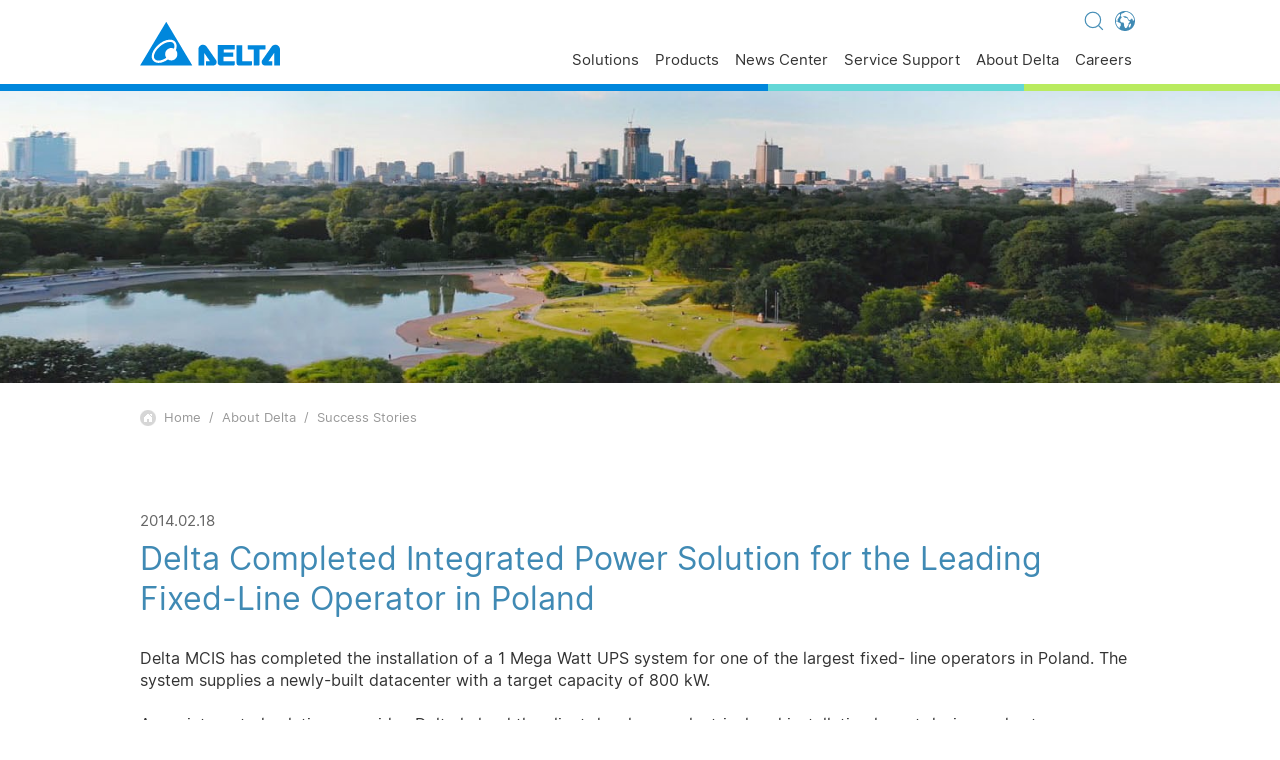

--- FILE ---
content_type: text/html; charset=utf-8
request_url: https://www.delta-emea.com/en-GB/about/storyDetail/30277
body_size: 139630
content:
<!-- HEADER isLandingSite: False, Host: www.delta-emea.com --><!-- FOOTER isLandingSite: False, Host: www.delta-emea.com -->

<!DOCTYPE html>
<html lang="en-GB">
<head>
<meta charset="utf-8">
<meta http-equiv="X-UA-Compatible" content="IE=Edge, chrome=1">
<meta name="viewport" content="width=device-width, initial-scale=1.0, shrink-to-fit=no">
<meta name="format-detection" content="telephone=no">
<link rel="shortcut icon" href="/images/favicon.ico">
<!--<link id="masterhead_AlternateLink" rel="alternate" hreflang="en-US"></link>-->
<link rel="stylesheet" href="../../../css/uikit/uikit.min.css" />
<link rel="stylesheet" href="../../../css/swiper.min.css" />
<link rel="stylesheet" href="../../../css/pages/layout.min.css?v=20230803" />
<link rel="stylesheet" href="/css/pages/language-global-en.css" />
<link rel="stylesheet" href="/css/pages/product_layout_en.css"/>
<!-- Start cookieyes banner --><script id="cookieyes" type="text/javascript" src=https://cdn-cookieyes.com/client_data/42223d13e5e8c38d2142e916/script.js></script><!-- End cookieyes banner -->

<!-- Google tag (gtag.js) -->
<script async src="https://www.googletagmanager.com/gtag/js?id=G-Q9LXY7L7ES"></script>
<script>
  window.dataLayer = window.dataLayer || [];
  function gtag(){dataLayer.push(arguments);}
  gtag('js', new Date());
  gtag('config', 'G-Q9LXY7L7ES');
</script>

<script type="text/javascript"> _linkedin_partner_id = "928210"; window._linkedin_data_partner_ids = window._linkedin_data_partner_ids || []; window._linkedin_data_partner_ids.push(_linkedin_partner_id); </script><script type="text/javascript"> (function(l) { if (!l){window.lintrk = function(a,b){window.lintrk.q.push([a,b])}; window.lintrk.q=[]} var s = document.getElementsByTagName("script")[0]; var b = document.createElement("script"); b.type = "text/javascript";b.async = true; b.src = "https://snap.licdn.com/li.lms-analytics/insight.min.js"; s.parentNode.insertBefore(b, s);})(window.lintrk); </script> <noscript> <img height="1" width="1" style="display:none;" alt="" src="https://px.ads.linkedin.com/collect/?pid=928210&fmt=gif" /> </noscript>

<script> !function(){window.analytics||(window.analytics=[]),window.analytics.methods=["identify","track","trackLink","trackForm","trackClick","trackSubmit","page","pageview","ab","alias","ready","group","on","once","off"],window.analytics.factory=function(a){return function(){var t=Array.prototype.slice.call(arguments);return t.unshift(a),window.analytics.push(t),window.analytics}};for(var a=0;a<window.analytics.methods.length;a++){var t=window.analytics.methods[a];window.analytics[t]=window.analytics.factory(t)}analytics.load=function(a){if(!document.getElementById("dreamdata-analytics")){window.__DD_TEMP_ANALYTICS__=window.analytics;var t=document.createElement("script");t.async=!0,t.id="dreamdata-analytics",t.type="text/javascript",t.src="https://cdn.dreamdata.cloud/scripts/analytics/v1/dreamdata.min.js",t.addEventListener("load",function(t){if(analytics&&analytics.initialize)for(analytics.initialize({"Dreamdata.io":{apiKey:a}});window.__DD_TEMP_ANALYTICS__.length>0;){var i=window.__DD_TEMP_ANALYTICS__.shift(),n=i.shift();analytics[n]&&analytics[n].apply(analytics,i)}},!1);var i=document.getElementsByTagName("script")[0];i.parentNode.insertBefore(t,i)}},analytics.load("e349ab1b-6f9d-4cde-8061-9192f1394480"),analytics.page()}(); </script> <title>
	News Center - Press Releases - Delta Completed Integrated Power Solution for the Leading Fixed-Line Operator in Poland - Delta EMEA
</title><link rel="stylesheet" href="/css/pages/newsDetail.min.css" /><link rel = "alternate" href = "https://www.deltaww.com/en-US/about/success-story" hreflang = "en-US" ><link rel = "alternate" href = "https://www.deltaww.com/zh-TW/about/success-story" hreflang = "zh-TW" ><link rel = "alternate" href = "https://www.delta-china.com.cn/zh-CN/about/success-story" hreflang = "zh-CN" ><link rel = "alternate" href = "https://www.delta-japan.jp/ja-JP/about/success-story" hreflang = "ja-JP" ><link rel = "alternate" href = "https://www.delta-korea.com/ko-KR/about/success-story" hreflang = "ko-KR" ><link rel = "alternate" href = "https://www.delta-emea.com/fr-FR/about/success-story" hreflang = "fr-FR" ><link rel = "alternate" href = "https://www.delta-emea.com/de-DE/about/success-story" hreflang = "de-DE" ><link rel = "alternate" href = "https://www.delta-americas.com/en-US/about/success-story" hreflang = "en-US" ><link rel = "alternate" href = "https://www.delta-emea.com/it-IT/about/success-story" hreflang = "it-IT" ><link rel = "alternate" href = "https://www.delta-singapore.com/en-SG/about/success-story" hreflang = "en-SG" ><link rel = "alternate" href = "https://www.deltaelectronics.com.au/en-AU/about/success-story" hreflang = "en-AU" ><link rel = "alternate" href = "https://www.deltaelectronicsindia.com/en-IN/about/success-story" hreflang = "en-IN" ><link rel = "alternate" href = "https://www.delta-emea.com/nl-NL/about/success-story" hreflang = "nl-NL" ><link rel = "alternate" href = "https://www.delta-emea.com/en-GB/about/success-story" hreflang = "x-default" ><meta name="keywords" /><meta name="description" /></head>
<body>
    <form method="post" action="./30277" id="form1">
<div class="aspNetHidden">
<input type="hidden" name="__VIEWSTATE" id="__VIEWSTATE" value="/[base64]/[base64]////8PZAUXZm9vdGVyJExpc3RWaWV3Rm9sbG93VXMPFCsADmRkZGRkZGQ8KwAFAAIFZGRkZgL/////D2QFGmZvb3RlciRMaXN0Vmlld0luZm9ybWF0aW9uDxQrAA5kZGRkZGRkFCsAA2RkZAIDZGRkZgL/////D2QFEVZpZXdMbHN0TmV3c0FsYnVtDxQrAA5kZGRkZGRkFCsAAWQCAWRkZGYC/////w9kbGoZkcvW3UVoE1rHXvbktKSd29QJIhVj2ZNaCQ79RuA=" />
</div>

<div class="aspNetHidden">

	<input type="hidden" name="__VIEWSTATEGENERATOR" id="__VIEWSTATEGENERATOR" value="41CFF287" />
</div>
        

<!-- Landing Site 簡易版 Header -->


<!-- 完整版 Header -->
<header id="header_header_index" class="header">

  <div class="header-inner">
    <!-- header-bar --------------------->
    <div class="header-bar">
      <a href="../../../en-GB/index" class="logo">
        <img src="../../../images/logo.svg">
      </a>

     <div class="shortcut">

       
        <div id="header_language_link" class="language-box">
        <a href="javascript:;" class="header-title footer_link languageTitle"><img src="../../../images/icon/icon-world.svg" class="svg world"></a>        
          <div class="language-select">
          <ul>
              <li><a href="https://www.deltaww.com/en-US/index">Global - English</a></li>
              <li><a href="https://www.deltaww.com/zh-TW/index">Global - 繁體中文</a></li>
              <li><a href="https://www.delta-americas.com/en-US/index">Americas - English</a></li>
              <li><a href="https://www.deltaelectronics.com.au/en-AU/index">Australia - English</a></li>
              <li><a href="https://www.delta-china.com.cn/zh-CN/index">China - 简体中文</a></li>
              <li><a href="https://www.delta-emea.com/en-GB/index">EMEA - English</a></li>
              <li><a href="https://www.delta-emea.com/de-DE/index">EMEA - Deutsch</a></li>
              <li><a href="https://www.delta-emea.com/fr-FR/index">EMEA - Fran&#231;ais</a></li>
              <li><a href="https://www.delta-emea.com/it-IT/index">EMEA - Italiano</a></li>
              <li><a href="https://deltaelectronicsindia.com/">India - English</a></li>
              <li><a href="https://www.delta-japan.jp/ja-JP/index">Japan - 日本語</a></li>
              <li><a href="https://www.delta-korea.com/ko-KR/index">Korea - 한국어</a></li>
              <li><a href="https://www.delta-singapore.com/en-SG/index">Singapore - English</a></li>
              <li><a href="https://www.deltathailand.com/en/">Thailand - English</a></li>
              <li><a href="https://www.deltathailand.com/th/">Thailand - ไทย</a></li>
          </ul>
        </div>
      </div>
      <a href="javascript:;" id="header_search_link" class="search"><span uk-icon="icon: search; ratio: 1.8"></span></a>
      
      
      
      
        
        
        
     </div>
      <!-- Hamburger -->
      <div id="nav-icon3" class="nav-icon3">
        <span></span>
        <span></span>
        <span></span>
        <span></span>
      </div>
    </div>

    <!-- header-nav --------------------->
    <div id="header_desktop_nav" class="header-nav desktop-nav COVID-19">
      <ul class="nav-inner uk-navbar-right">
        <li  class="top-menu"><a href="javascript:;">Solutions<span uk-icon="icon: chevron-right; ratio: 1" class="arrow"></span></a></li>
            <li class="dropDown">
                 <div class="level"><div class="levelContent"><ul> <li data-cid="02" class="Solutionslist1"  data-url="Industrial-Automation-Solutions"><a href="/en-GB/solutions/Industrial-Automation-Solutions/ALL/" Target=_self><span>Industrial Automation Solutions</span></a></li> <li data-cid="05" class="Solutionslist1"  data-url="Building-Automation-Solutions"><a href="/en-GB/solutions/Building-Automation-Solutions/ALL/" Target=_self><span>Building Automation Solutions</span></a></li> <li data-cid="07" class="Solutionslist1"  data-url="Datacenter-Solutions"><a href="/en-GB/solutions/Datacenter-Solutions/ALL/" Target=_self><span>Data Center Solutions</span></a></li> <li data-cid="04" class="Solutionslist1"  data-url="Telecom-Energy-Solutions"><a href="/en-GB/solutions/Telecom-Energy-Solutions/ALL/" Target=_self><span>Telecom Energy Solutions</span></a></li> <li data-cid="06" class="Solutionslist1"  data-url="Display-and-Monitoring-Solutions"><a href="/en-GB/solutions/Display-and-Monitoring-Solutions/ALL/" Target=_self><span>Display and Monitoring Solutions</span></a></li> <li data-cid="03" class="Solutionslist1"  data-url="EV-Charging-Solutions"><a href="/en-GB/solutions/EV-Charging-Solutions/ALL/" Target=_self><span>EV Charging Solutions</span></a></li> <li data-cid="08" class="Solutionslist1"  data-url="Smart-Energy-Solutions"><a href="/en-GB/solutions/Smart-Energy-Solutions/ALL/" Target=_self><span>Smart Energy Solutions</span></a></li></ul></div></div><div class="level2Box showlevel2"><div class="levelContent"><div class="level2"><div class="goback-nav"><a href="javascript:;" class="goLevel">Solutions Category</a></div><a href="javascript:;" class="gopage"  >Go To Components<span uk-icon="icon: arrow-right; ratio: 1" ></span></a><ul id = "Solutionslevel2_02" class="Solutionslevel2_ul" style="display:none"><li class="Solutionslist2" data-nextexpandlevels=1 data-cid="0201" data-url="Machine-Automation-Solutions"><a href="/en-GB/Solutions/Machine-Automation-Solutions/ALL/" Target=_self><span>Machine Automation Solutions</span></a></li><li class="Solutionslist2" data-nextexpandlevels=1 data-cid="0202" data-url="Factory-Automation-Solutions"><a href="/en-GB/Solutions/Factory-Automation-Solutions/ALL/" Target=_self><span>Factory Automation Solutions</span></a></li><li class="Solutionslist2" data-nextexpandlevels=1 data-cid="0204" data-url="Process-Automation-Solutions"><a href="/en-GB/Solutions/Process-Automation-Solutions/ALL/" Target=_self><span>Process Automation Solutions</span></a></li><li class="Solutionslist2" data-nextexpandlevels=0 data-cid="0205" data-url="electronics"><a href="/en-GB/Solutions/electronics/ALL/" Target=_self><span>Electronics<img src="/images/icon/link.svg" class="svg extraLink"></span></a></li> </ul><ul id = "Solutionslevel2_05" class="Solutionslevel2_ul" style="display:none"><li class="Solutionslist2" data-nextexpandlevels=0 data-cid="0521" data-url="Smart-Community"><a href="/en-GB/Solutions/Smart-Community/ALL/" Target=_self><span>Smart Community</span></a></li><li class="Solutionslist2" data-nextexpandlevels=0 data-cid="0522" data-url="Smart-Building"><a href="/en-GB/Solutions/Smart-Building/ALL/" Target=_self><span>Smart Building</span></a></li><li class="Solutionslist2" data-nextexpandlevels=0 data-cid="0523" data-url="Low-Carbon-Building"><a href="/en-GB/Solutions/Low-Carbon-Building/ALL/" Target=_self><span>Low-Carbon Building</span></a></li><li class="Solutionslist2" data-nextexpandlevels=0 data-cid="0524" data-url="Healthy-Building"><a href="/en-GB/Solutions/Healthy-Building/ALL/" Target=_self><span>Healthy Building</span></a></li><li class="Solutionslist2" data-nextexpandlevels=0 data-cid="0525" data-url="0525"><a href="https://www.delta-emea.com/en-GB/Products/LED-Lighting" Target=_self><span>LED Lighting</span></a></li> </ul><ul id = "Solutionslevel2_06" class="Solutionslevel2_ul" style="display:none"><li class="Solutionslist2" data-nextexpandlevels=0 data-cid="0603" data-url="Control-Room"><a href="/en-GB/Solutions/Control-Room/ALL/" Target=_self><span>Control Room</span></a></li><li class="Solutionslist2" data-nextexpandlevels=0 data-cid="0604" data-url="Corporate"><a href="/en-GB/Solutions/Corporate/ALL/" Target=_self><span>Corporate</span></a></li><li class="Solutionslist2" data-nextexpandlevels=0 data-cid="0605" data-url="Entertainment"><a href="/en-GB/Solutions/Entertainment/ALL/" Target=_self><span>Entertainment</span></a></li><li class="Solutionslist2" data-nextexpandlevels=0 data-cid="0606" data-url="Higher-Education"><a href="/en-GB/Solutions/Higher-Education/ALL/" Target=_self><span>Higher Education</span></a></li><li class="Solutionslist2" data-nextexpandlevels=0 data-cid="0607" data-url="Retail"><a href="/en-GB/Solutions/Retail/ALL/" Target=_self><span>Retail</span></a></li><li class="Solutionslist2" data-nextexpandlevels=0 data-cid="0608" data-url="Transportations"><a href="/en-GB/Solutions/Transportations/ALL/" Target=_self><span>Transportations</span></a></li> </ul><ul id = "Solutionslevel2_03" class="Solutionslevel2_ul" style="display:none"><li class="Solutionslist2" data-nextexpandlevels=0 data-cid="0301" data-url="Home-Charging"><a href="/en-GB/solutions/Home-Charging/2597" Target=_self><span>Home Charging</span></a></li><li class="Solutionslist2" data-nextexpandlevels=0 data-cid="0302" data-url="Destination-Charging"><a href="/en-GB/solutions/Destination-Charging/2600" Target=_self><span>Destination Charging</span></a></li><li class="Solutionslist2" data-nextexpandlevels=0 data-cid="0303" data-url="Commercial-Charging"><a href="/en-GB/solutions/Commercial-Charging/2601" Target=_self><span>Commercial Charging</span></a></li><li class="Solutionslist2" data-nextexpandlevels=0 data-cid="0304" data-url="Fleet-Charging"><a href="/en-GB/solutions/Fleet-Charging/2602" Target=_self><span>Fleet Charging</span></a></li><li class="Solutionslist2" data-nextexpandlevels=0 data-cid="0305" data-url="Highway-Charging"><a href="/en-GB/solutions/Highway-Charging/2603" Target=_self><span>Highway Charging</span></a></li> </ul><ul id = "Solutionslevel2_08" class="Solutionslevel2_ul" style="display:none"><li class="Solutionslist2" data-nextexpandlevels=0 data-cid="0801" data-url="PV-solutions"><a href="/en-GB/Solutions/PV-solutions/ALL/" Target=_blank><span>PV solutions</span></a></li><li class="Solutionslist2" data-nextexpandlevels=1 data-cid="0802" data-url="EV-Charging-Solution"><a href="https://www.delta-emea.com/en-GB/solutions/EV-Charging-Solutions/ALL/" Target=_self><span>EV Charging Solution</span></a></li><li class="Solutionslist2" data-nextexpandlevels=0 data-cid="0803" data-url="Energy-Storage-Solutions"><a href="/en-GB/Solutions/Energy-Storage-Solutions/ALL/" Target=_self><span>Energy Storage Solutions</span></a></li> </ul></div></div></div><div class="level3Box showlevel3"><div class="levelContent"><div class="goback-nav"><a href="javascript:;" class="goLevel">Solutions Category</a><a href="javascript:;" class="goLevel2">Components</a></div><a href="javascript:;" class="gopage" >Go To Inductors<span uk-icon="icon: arrow-right; ratio: 1" ></span></a><ul id = "Solutionslevel3_0201" data-cid="0201" class="level3 Solutionslevel3_ul" style="display:none" data-upsort="1" data-sort="1" data-seq="1"><li class="Solutionslist3" data-cid="020109"  data-url="Conveyers"><a href="/en-GB/Solutions/Conveyers/ALL/" Target=_self>Conveyers</a></li><li class="Solutionslist3" data-cid="020105"  data-url="Cranes"><a href="/en-GB/Solutions/Cranes/ALL/" Target=_self>Cranes</a></li><li class="Solutionslist3" data-cid="020104"  data-url="Elevator-and- Escalator"><a href="/en-GB/Solutions/Elevator-and- Escalator/ALL/" Target=_self>Elevator & Escalator</a></li><li class="Solutionslist3" data-cid="020110"  data-url="Energy-Management-Solar-System"><a href="/en-GB/Solutions/Energy-Management-Solar-System/ALL/" Target=_self>Energy Management - Solar System</a></li><li class="Solutionslist3" data-cid="020111"  data-url="Food-and-Beverages"><a href="/en-GB/Solutions/Food-and-Beverages/ALL/" Target=_self>Food & Beverage</a></li><li class="Solutionslist3" data-cid="020112"  data-url="HVAC"><a href="/en-GB/Solutions/HVAC/ALL/" Target=_self>HVAC</a></li><li class="Solutionslist3" data-cid="020113"  data-url="Injection-Molding-Machine"><a href="/en-GB/Solutions/Injection-Molding-Machine/ALL/" Target=_self>Injection Molding Machine</a></li><li class="Solutionslist3" data-cid="020102"  data-url="Machine-Tools"><a href="/en-GB/Solutions/Machine-Tools/ALL/" Target=_self>Machine Tools</a></li><li class="Solutionslist3" data-cid="020114"  data-url="Metal-Working-Machines"><a href="/en-GB/Solutions/Metal-Working-Machines/ALL/" Target=_self>Metal Working Machines</a></li><li class="Solutionslist3" data-cid="020101"  data-url="Packaging-and-Labeling"><a href="/en-GB/Solutions/Packaging-and-Labeling/ALL/" Target=_self>Packaging & Labelling</a></li><li class="Solutionslist3" data-cid="020115"  data-url="Pumps"><a href="/en-GB/Solutions/Pumps/ALL/" Target=_self>Pumps</a></li><li class="Solutionslist3" data-cid="020103"  data-url="Textiles"><a href="/en-GB/Solutions/Textiles/ALL/" Target=_self>Textiles</a></li><li class="Solutionslist3" data-cid="020116"  data-url="Woodworking-Machines"><a href="/en-GB/Solutions/Woodworking-Machines/ALL/" Target=_self>Woodworking Machines</a></li> </ul><ul id = "Solutionslevel3_0202" data-cid="0202" class="level3 Solutionslevel3_ul" style="display:none" data-upsort="1" data-sort="1" data-seq="2" data-id="8899"><li class="Solutionslist3" data-cid="020205"  data-url="Energy-Management"><a href="/en-GB/Solutions/Energy-Management/ALL/" Target=_self>Energy Management</a></li><li class="Solutionslist3" data-cid="020206"  data-url="Food-n-Beverage"><a href="/en-GB/Solutions/Food-n-Beverage/ALL/" Target=_self>Food & Beverage</a></li><li class="Solutionslist3" data-cid="020204"  data-url="Power-Quality-Management"><a href="/en-GB/Solutions/Power-Quality-Management/ALL/" Target=_self>Power Quality Management</a></li><li class="Solutionslist3" data-cid="020207"  data-url="Robots"><a href="/en-GB/Solutions/Robots/ALL/" Target=_self>Robots</a></li> </ul><ul id = "Solutionslevel3_0204" data-cid="0204" class="level3 Solutionslevel3_ul" style="display:none" data-upsort="1" data-sort="1" data-seq="3" data-id="8901"><li class="Solutionslist3" data-cid="020401"  data-url="Food-and-Beverage"><a href="/en-GB/Solutions/Food-and-Beverage/ALL/" Target=_self>Food & Beverage</a></li><li class="Solutionslist3" data-cid="020402"  data-url="Water-Treatment"><a href="/en-GB/Solutions/Water-Treatment/ALL/" Target=_self>Water Treatment</a></li><li class="Solutionslist3" data-cid="020403"  data-url="energy-management-solution"><a href="/en-GB/Solutions/energy-management-solution/ALL/" Target=_self>Energy Management Solution</a></li> </ul><ul id = "Solutionslevel3_0801" data-cid="0801" class="level3 Solutionslevel3_ul" style="display:none" data-upsort="1" data-sort="7" data-seq="1" data-id="17135"><li class="Solutionslist3" data-cid="080103"  data-url="PV-Solutions-for-Power-Plants"><a href="/en-GB/landing/Smart-Energy-Infrastructure-Solutions-Utility" Target=_self>PV Power Plants</a></li><li class="Solutionslist3" data-cid="080101"  data-url="PV-Solutions-for-Residentials"><a href="/en-GB/solutions/PV-Solutions-for-Residentials/residentials" Target=_self>Residential</a></li><li class="Solutionslist3" data-cid="080102"  data-url="PV-Solutions-for-Commercial"><a href="/en-GB/landing/Smart-Energy-Infrastructure-Solutions-CI" Target=_self>Commercial</a></li> </ul><ul id = "Solutionslevel3_0803" data-cid="0803" class="level3 Solutionslevel3_ul" style="display:none" data-upsort="1" data-sort="7" data-seq="3" data-id="17137"><li class="Solutionslist3" data-cid="080301"  data-url="Utility-and-Grid"><a href="/en-GB/landing/Smart-Energy-Infrastructure-Solutions-Utility" Target=_self>Utility and Grid</a></li><li class="Solutionslist3" data-cid="080302"  data-url="Commercial-Industrial"><a href="/en-GB/landing/Smart-Energy-Infrastructure-Solutions-CI" Target=_self>Commercial & Industrial (C&I)</a></li> </ul></div></div>
        </li>
        <li  class="top-menu"><a href="javascript:;">Products<span uk-icon="icon: chevron-right; ratio: 1" class="arrow"></span></a></li>
        <li class="dropDown">
            <div class="level"><div class="levelContent"><h3 class="nav-title">Power Electronics</h3><ul> <li data-cid="04" class="categorylist1"  data-url="Components"><a href="/en-GB/products/Components/ALL/" Target=_self><span>Components</span></a></li> <li data-cid="19" class="categorylist1"  data-url="Power-and-System"><a href="/en-GB/products/Power-and-System/ALL/" ><span>Power and System</span></a></li> <li data-cid="03" class="categorylist1"  data-url="Fans-and-Thermal-Management"><a href="/en-GB/products/Fans-and-Thermal-Management/ALL/" Target=_self><span>Fans and Thermal Management</span></a></li> <li data-cid="020401" class="categorylist1"  data-url="020401"><a href="https://www.myinnergie.com/us" Target=_self><span><img src="https://filecenter.deltaww.com/ImagesNew/banner/innergie_logo.svg"></span></a></li></ul><h3 class="nav-title">Mobility</h3><ul> <li data-cid="25" class="categorylist1"  data-url="ev-powertrain-system"><a href="/en-GB/products/ev-powertrain-system/ALL/" Target=_self><span>EV Powertrain System</span></a></li></ul><h3 class="nav-title">Automation</h3><ul> <li data-cid="06" class="categorylist1"  data-url="Industrial-Automation"><a href="/en-GB/products/Industrial-Automation/ALL/" Target=_self><span>Industrial Automation</span></a></li> <li data-cid="23" class="categorylist1"  data-url="Building-Automation"><a href="/en-GB/products/Building-Automation/ALL/" Target=_self><span>Building Automation</span></a></li></ul><h3 class="nav-title">Infrastructure</h3><ul> <li data-cid="20" class="categorylist1"  data-url="ICT-Infrastructure"><a href="/en-GB/products/ICT-Infrastructure/ALL/" Target=_self><span>ICT Infrastructure</span></a></li> <li data-cid="21" class="categorylist1"  data-url="Energy-Infrastructure-Industrial-Solutions"><a href="/en-GB/products/Energy-Infrastructure-Industrial-Solutions/ALL/" Target=_self><span>Energy Infrastructure</span></a></li> <li data-cid="11" class="categorylist1"  data-url="Display-and-Visualization"><a href="/en-GB/products/Display-and-Visualization/ALL/" Target=_self><span>Display and Visualization</span></a></li> <li data-cid="110401" class="categorylist1"  data-url="110401"><a href="http://www.vivitekcorp.com/" Target=_self><span><img src="https://filecenter.deltaww.com/ImagesNew/banner/vivitek_logo.svg"></span></a></li></ul></div></div><div class="level2Box showlevel2"><div class="levelContent"><div class="level2"><div class="goback-nav"><a href="javascript:;" class="goLevel">Product Category</a></div><a href="javascript:;" class="gopage">Go To Components<span uk-icon="icon: arrow-right; ratio: 1" ></span></a><ul id = "level2_04" class="level2_ul" style="display:none" data-upsort="1"  data-sort="1"><li class="categorylist2" data-nextexpandlevels=1 data-cid="0401" data-url="Inductors"><a href="/en-GB/products/Inductors/ALL/" Target=_self ><span>Inductors</span></a></li><li class="categorylist2" data-nextexpandlevels=1 data-cid="0402" data-url="RF-Inductors"><a href="/en-GB/products/RF-Inductors/ALL/" Target=_self ><span>RF Inductors</span></a></li><li class="categorylist2" data-nextexpandlevels=1 data-cid="0403" data-url="Transformers"><a href="/en-GB/products/Transformers/ALL/" Target=_self ><span>Transformers</span></a></li><li class="categorylist2" data-nextexpandlevels=2 data-cid="0404" data-url="Networking"><a href="/en-GB/products/Networking/ALL/" Target=_self ><span>Networking</span></a></li><li class="categorylist2" data-nextexpandlevels=2 data-cid="0406" data-url="EMI-Filters"><a href="/en-GB/products/EMI-Filters/ALL/" Target=_self ><span>EMI Filters</span></a></li><li class="categorylist2" data-nextexpandlevels=0 data-cid="0409" data-url="Solenoids"><a href="/en-GB/products/Solenoids/ALL/" Target=_self ><span>Solenoids</span></a></li><li class="categorylist2" data-nextexpandlevels=0 data-cid="0410" data-url="Current-Sensing-Resistor"><a href="/en-GB/products/Current-Sensing-Resistor/ALL/" Target=_self ><span>Current Sensing Resistor</span></a></li><li class="categorylist2" data-nextexpandlevels=1 data-cid="0411" data-url="Power-Modules"><a href="/en-GB/products/Power-Modules/ALL/" Target=_self ><span>Power Modules</span></a></li><li class="categorylist2" data-nextexpandlevels=0 data-cid="0412" data-url="0412"><a href="https://www.hybrid-technologies.com/" Target=_blank ><span>Stamping and Overmolding Components</span></a></li><li class="categorylist2" data-nextexpandlevels=0 data-cid="0413" data-url="sic-power-modules"><a href="/en-GB/products/sic-power-modules/ALL/" Target=_self ><span>SiC Power Modules</span></a></li> </ul><ul id = "level2_19" class="level2_ul" style="display:none" data-upsort="1"  data-sort="2"><li class="categorylist2" data-nextexpandlevels=1 data-cid="01" data-url="Embedded-Power"><a href="/en-GB/products/Embedded-Power/ALL/" Target=_self ><span>Embedded Power</span></a></li><li class="categorylist2" data-nextexpandlevels=1 data-cid="02" data-url="External-Power"><a href="/en-GB/products/External-Power/ALL/" Target=_self ><span>External Power</span></a></li><li class="categorylist2" data-nextexpandlevels=1 data-cid="1701" data-url="Industrial-Power"><a href="/en-GB/products/Industrial-Power/ALL/" Target=_self ><span>Industrial Power</span></a></li><li class="categorylist2" data-nextexpandlevels=0 data-cid="1702" data-url="Medical-Power-Solution"><a href="/en-GB/products/Medical-Power-Solution/ALL/" Target=_self ><span>Medical Power Solution</span></a></li><li class="categorylist2" data-nextexpandlevels=0 data-cid="1908" data-url="Medical-Power-and-X-Ray-Components"><a href="/en-GB/products/Medical-Power-and-X-Ray-Components/ALL/" Target=_self ><span>Programmable Power Source</span></a></li><li class="categorylist2" data-nextexpandlevels=1 data-cid="1909" data-url="Industrial-Battery-Charging"><a href="/en-GB/products/Industrial-Battery-Charging/ALL/" Target=_self ><span>Industrial Battery Charging</span></a></li> </ul><ul id = "level2_03" class="level2_ul" style="display:none" data-upsort="1"  data-sort="3"><li class="categorylist2" data-nextexpandlevels=1 data-cid="0301" data-url="DC-Brushless-Fans-and-Blowers"><a href="/en-GB/products/DC-Brushless-Fans-and-Blowers/ALL/" Target=_self ><span>DC Brushless Fans & Blowers</span></a></li><li class="categorylist2" data-nextexpandlevels=1 data-cid="0305" data-url="Motors"><a href="/en-GB/products/Motors/ALL/" Target=_self ><span>Motors</span></a></li><li class="categorylist2" data-nextexpandlevels=0 data-cid="0304" data-url="Thermal-Management"><a href="/en-GB/products/Thermal-Management/ALL/" Target=_self ><span>Thermal Management</span></a></li><li class="categorylist2" data-nextexpandlevels=1 data-cid="0303" data-url="Cabinet-Thermal-Solutions"><a href="/en-GB/products/Cabinet-Thermal-Solutions/ALL/" Target=_self ><span>Cabinet Thermal Solutions</span></a></li><li class="categorylist2" data-nextexpandlevels=0 data-cid="0308" data-url="EC-Fans"><a href="/en-GB/products/EC-Fans/ALL/" Target=_blank ><span>EC Fans</span></a></li><li class="categorylist2" data-nextexpandlevels=0 data-cid="0307" data-url="Automotive-Fans"><a href="/en-GB/products/Automotive-Fans/ALL/" Target=_self ><span>Automotive Fans</span></a></li><li class="categorylist2" data-nextexpandlevels=0 data-cid="0309" data-url="liquid-cooling-solution-all"><a href="/en-GB/products/liquid-cooling-solution-all/ALL/" Target=_self ><span>Liquid Cooling Solution<img src="/images/icon/link.svg" class="svg extraLink"></span></a></li> </ul><ul id = "level2_25" class="level2_ul" style="display:none" data-upsort="2"  data-sort="1"><li class="categorylist2" data-nextexpandlevels=0 data-cid="2501" data-url="ev-power-electronics"><a href="/en-GB/products/ev-power-electronics/ALL/" Target=_self ><span>EV Power Electronics</span></a></li><li class="categorylist2" data-nextexpandlevels=0 data-cid="2502" data-url="traction"><a href="/en-GB/products/traction/ALL/" Target=_self ><span>Traction</span></a></li><li class="categorylist2" data-nextexpandlevels=0 data-cid="2503" data-url="x-in-1"><a href="/en-GB/products/x-in-1/ALL/" Target=_self ><span>X-in-1</span></a></li> </ul><ul id = "level2_06" class="level2_ul" style="display:none" data-upsort="3"  data-sort="1"><li class="categorylist2" data-nextexpandlevels=1 data-cid="0601" data-url="0601"><a href="/en-GB/products/Industrial-Automation/ALL/#drive" Target=_self ><span>Drive</span></a></li><li class="categorylist2" data-nextexpandlevels=1 data-cid="0602" data-url="0602"><a href="/en-GB/products/Industrial-Automation/ALL/#motion" Target=_self ><span>Motion</span></a></li><li class="categorylist2" data-nextexpandlevels=1 data-cid="0603" data-url="0603"><a href="/en-GB/products/Industrial-Automation/ALL/#control" Target=_self ><span>Control</span></a></li><li class="categorylist2" data-nextexpandlevels=1 data-cid="0604" data-url="0604"><a href="/en-GB/products/Industrial-Automation/ALL/#field-device" Target=_self ><span>Field Device</span></a></li><li class="categorylist2" data-nextexpandlevels=1 data-cid="0605" data-url="Power-Governance"><a href="/en-GB/products/Industrial-Automation/ALL/#Power-Quality" Target=_self ><span>Power Quality</span></a></li><li class="categorylist2" data-nextexpandlevels=1 data-cid="0606" data-url="0606"><a href="/en-GB/products/Industrial-Automation/ALL/#robot" Target=_self ><span>Robot</span></a></li><li class="categorylist2" data-nextexpandlevels=1 data-cid="0607" data-url="0607"><a href="/en-GB/products/Industrial-Automation/ALL/#Software" Target=_self ><span>Management Software</span></a></li><li class="categorylist2" data-nextexpandlevels=1 data-cid="0608" data-url="manufacturing-equipment"><a href="/en-GB/products/Industrial-Automation/ALL/#equipment" Target=_self ><span>Manufacturing Equipment</span></a></li> </ul><ul id = "level2_23" class="level2_ul" style="display:none" data-upsort="3"  data-sort="2"><li class="categorylist2" data-nextexpandlevels=0 data-cid="2311" data-url="Building-Management-and-Control"><a href="/en-GB/products/Building-Management-and-Control/ALL/" Target=_self ><span>Building Management and Control</span></a></li><li class="categorylist2" data-nextexpandlevels=1 data-cid="2308" data-url="Indoor-Air-Quality"><a href="/en-GB/products/Indoor-Air-Quality/ALL/" Target=_self ><span>Indoor Air Quality</span></a></li><li class="categorylist2" data-nextexpandlevels=1 data-cid="2302" data-url="LED-Lighting"><a href="/en-GB/products/LED-Lighting/ALL/" Target=_self ><span>LED Lighting</span></a></li><li class="categorylist2" data-nextexpandlevels=0 data-cid="2312" data-url="Smart-Surveillance"><a href="/en-GB/products/Smart-Surveillance/ALL/" Target=_self ><span>Smart Surveillance</span></a></li><li class="categorylist2" data-nextexpandlevels=0 data-cid="2309" data-url="Healthy-Lighting"><a href="/en-GB/products/Healthy-Lighting/ALL/" Target=_self ><span>Healthy Lighting</span></a></li><li class="categorylist2" data-nextexpandlevels=0 data-cid="2313" data-url="Building-Solutions"><a href="/en-GB/products/Building-Solutions/ALL/" Target=_self ><span>Building Solutions</span></a></li> </ul><ul id = "level2_20" class="level2_ul" style="display:none" data-upsort="4"  data-sort="1"><li class="categorylist2" data-nextexpandlevels=1 data-cid="09" data-url="Telecom-Infrastructure-Solutions"><a href="/en-GB/products/Telecom-Infrastructure-Solutions/ALL/" Target=_self ><span>Telecom Infrastructure Solutions</span></a></li><li class="categorylist2" data-nextexpandlevels=0 data-cid="2002" data-url="Networking-Systems"><a href="/en-GB/products/Networking-Systems/ALL/" Target=_self ><span>Networking Systems</span></a></li><li class="categorylist2" data-nextexpandlevels=1 data-cid="07" data-url="UPS-and-Data-Center-Infrastructure"><a href="/en-GB/products/UPS-and-Data-Center-Infrastructure/ALL/" Target=_self ><span>UPS & Data Center Infrastructure</span></a></li><li class="categorylist2" data-nextexpandlevels=0 data-cid="2004" data-url="Power-Quality"><a href="/en-GB/products/Power-Quality/ALL/" Target=_self ><span>Power Quality</span></a></li><li class="categorylist2" data-nextexpandlevels=0 data-cid="2005" data-url="2005"><a href="https://www.eltek.com/" Target=_blank ><span><img src="https://filecenter.deltaww.com/ImagesNew/banner/202209121158101514003.svg"></span></a></li> </ul><ul id = "level2_21" class="level2_ul" style="display:none" data-upsort="4"  data-sort="2"><li class="categorylist2" data-nextexpandlevels=0 data-cid="08" data-url="EV-Charging"><a href="/en-GB/products/EV-Charging/ALL/" Target=_self ><span>EV Charging</span></a></li><li class="categorylist2" data-nextexpandlevels=0 data-cid="18" data-url="Energy-Storage-Systems"><a href="/en-GB/products/Energy-Storage-Systems/ALL/" Target=_self ><span>Energy Storage Systems</span></a></li><li class="categorylist2" data-nextexpandlevels=0 data-cid="0501" data-url="solar-inverters"><a href="/en-GB/products/solar-inverters/ALL/" Target=_self ><span>Solar Inverters</span></a></li><li class="categorylist2" data-nextexpandlevels=0 data-cid="2107" data-url="2107"><a href="https://www.deltaww.com/en-US/products/Healthcare-Devices/ALL/" Target=_self ><span>Healthcare Devices</span></a></li><li class="categorylist2" data-nextexpandlevels=0 data-cid="2105" data-url="2105"><a href="https://www.deltaww.com/en-US/products/Industrial-Equipment/ALL/" Target=_self ><span>Industrial Equipment</span></a></li><li class="categorylist2" data-nextexpandlevels=0 data-cid="0504" data-url="megawatt-converters"><a href="https://www.deltaww.com/en-US/products/Wind-Power-Converter/ALL/" Target=_blank ><span>Megawatt converters</span></a></li><li class="categorylist2" data-nextexpandlevels=0 data-cid="2106" data-url="2106"><a href="https://www.deltaww.com/en-US/products/X-Ray-Equipment/ALL/" Target=_self ><span>X-Ray Equipment</span></a></li> </ul><ul id = "level2_11" class="level2_ul" style="display:none" data-upsort="4"  data-sort="3"><li class="categorylist2" data-nextexpandlevels=0 data-cid="1114" data-url="Indoor-LED-Video-Walls"><a href="/en-GB/products/Indoor-LED-Video-Walls/ALL/" Target=_self ><span>Indoor LED Video Walls</span></a></li><li class="categorylist2" data-nextexpandlevels=0 data-cid="1103" data-url="DLP-Video-Wall"><a href="/en-GB/products/DLP-Video-Wall/ALL/" Target=_self ><span>DLP Video Wall</span></a></li><li class="categorylist2" data-nextexpandlevels=0 data-cid="1116" data-url="Control-Systems"><a href="/en-GB/products/Control-Systems/ALL/" Target=_self ><span>Control Systems</span></a></li><li class="categorylist2" data-nextexpandlevels=0 data-cid="1117" data-url="LED-Display-Controller"><a href="/en-GB/products/LED-Display-Controller/ALL/" Target=_self ><span>LED Display Controller</span></a></li><li class="categorylist2" data-nextexpandlevels=0 data-cid="1104" data-url="1104"><a href="https://www.vivitek.eu/" Target=_blank ><span>Projectors (Vivitek)<img src="/images/icon/link.svg" class="svg extraLink"></span></a></li><li class="categorylist2" data-nextexpandlevels=0 data-cid="1105" data-url="1105"><a href="https://www.digitalprojection.co.uk" Target=_self ><span>Projectors (Digital Projection)<img src="/images/icon/link.svg" class="svg extraLink"></span></a></li> </ul></div></div></div><div class="level3Box showlevel3"><div class="levelContent"><div class="goback-nav"><a href="javascript:;" class="goLevel">Product Category</a><a href="javascript:;" class="goLevel2">Components</a></div><a href="javascript:;" class="gopage">Go To Components<span uk-icon="icon: arrow-right; ratio: 1" ></span></a><ul id = "level3_0401" data-cid="0401"  class="level3 level3_ul" style="display:none" data-upsort="1" data-sort="1" data-seq="1"><li class="categorylist3" data-cid="040102"  data-url="High-Current-SMT-Power-Inductors"><a href="/en-GB/products/High-Current-SMT-Power-Inductors/ALL/" Target=_self >High Current SMT Power Inductors</a></li><li class="categorylist3" data-cid="040104"  data-url="Power-Inductor"><a href="/en-GB/products/Power-Inductor/ALL/" Target=_self >Power Inductor</a></li> </ul><ul id = "level3_0402" data-cid="0402" class="level3 level3_ul"  style="display:none"  data-sort="1" data-seq="2"><li class="categorylist3" data-cid="040201"  data-url="Ceramic-RF-Inductors"><a href="/en-GB/products/Ceramic-RF-Inductors/ALL/" Target=_self >Ceramic RF Inductors</a></li><li class="categorylist3" data-cid="040202"  data-url="Ferrite-RF-Inductors"><a href="/en-GB/products/Ferrite-RF-Inductors/ALL/" Target=_self >Ferrite RF Inductors</a></li> </ul><ul id = "level3_0403" data-cid="0403" class="level3 level3_ul"  style="display:none"  data-sort="1" data-seq="3"><li class="categorylist3" data-cid="040301"  data-url="Reactor"><a href="/en-GB/products/Reactor/ALL/" Target=_self >Reactor</a></li><li class="categorylist3" data-cid="040304"  data-url="Line-Filters"><a href="/en-GB/products/Line-Filters/ALL/" Target=_self >Line filters</a></li><li class="categorylist3" data-cid="040305"  data-url="Converter-Transformer"><a href="/en-GB/products/Converter-Transformer/ALL/" Target=_self >Converter Transformer</a></li><li class="categorylist3" data-cid="040307"  data-url="Planar-Transformers"><a href="/en-GB/products/Planar-Transformers/ALL/" Target=_self >Planar Transformers</a></li> </ul><ul id = "level3_0404" data-cid="0404" data-url="Networking" class="level3 level3_ul" style="display:none"  data-sort="1" data-seq="4"><li class="categorylist3" data-cid="04040202" data-url="Networking"><a href="/en-GB/products/RJ-45-Integrated-Connector-Module/ALL/" Target=_self><span>RJ-45 Integrated Connector Module</span></a></li><li class="categorylist3" data-cid="04040203" data-url="Networking"><a href="/en-GB/products/Chip-LAN-Transformer/ALL/" Target=_self><span>Chip LAN transformer</span></a></li><li class="categorylist3" data-cid="04040204" data-url="Networking"><a href="/en-GB/products/Wire-Wound-Common-Mode-Choke/ALL/" Target=_self><span>Wire-Wound Common Mode Choke</span></a></li> </ul><ul id = "level3_01" data-cid="01" class="level3 level3_ul"  style="display:none"  data-sort="2" data-seq="2"><li class="categorylist3" data-cid="0101"  data-url="Switching-Power-Supplies"><a href="/en-GB/products/Switching-Power-Supplies/ALL/" Target=_self >Switching Power Supplies</a></li><li class="categorylist3" data-cid="0102"  data-url="DC-DC"><a href="/en-GB/products/DC-DC/ALL/" Target=_self >Standard Power Module (DC/DC Converter & AC/DC Module)</a></li> </ul><ul id = "level3_02" data-cid="02" class="level3 level3_ul"  style="display:none"  data-sort="2" data-seq="3"><li class="categorylist3" data-cid="0201"  data-url="External-Adapter"><a href="/en-GB/products/External-Adapter/ALL/" Target=_self >External Adapters</a></li><li class="categorylist3" data-cid="0204"  data-url="0204"><a href="https://www.myinnergie.com/" Target=_blank >Innergie</a></li> </ul><ul id = "level3_1701" data-cid="1701" class="level3 level3_ul"  style="display:none"  data-sort="2" data-seq="4"><li class="categorylist3" data-cid="170101"  data-url="170101"><a href="https://psu.deltaww.com/en/product/index/din-rail-power-supply/1/2" Target=_blank >DIN Rail</a></li><li class="categorylist3" data-cid="170102"  data-url="170102"><a href="https://psu.deltaww.com/en/product/index/panel-mount-power-supply/2/2" Target=_blank >Panel Mount</a></li><li class="categorylist3" data-cid="170103"  data-url="170103"><a href="https://psu.deltaww.com/en/product/index/open-frame-power-supply/3/2" Target=_blank >Open Frame</a></li><li class="categorylist3" data-cid="170104"  data-url="170104"><a href="https://psu.deltaww.com/en/product/index/modules/5/2" Target=_blank >Modules</a></li><li class="categorylist3" data-cid="170105"  data-url="170105"><a href="https://psu.deltaww.com/en/product/index/CC+Cv_Mode/1/3" Target=_blank >Lighting Ballasts and LED Drivers</a></li><li class="categorylist3" data-cid="170106"  data-url="170106"><a href="https://psu.deltaww.com/en/product/index/adapter/8/2" Target=_blank >Adapter</a></li> </ul><ul id = "level3_1702" data-cid="1702" class="level3 level3_ul"  style="display:none"  data-sort="2" data-seq="5"><li class="categorylist3" data-cid="170201"  data-url="x-ray-generator"><a href="/en-GB/products/x-ray-generator/ALL/" Target=_self >X-Ray Generator</a></li><li class="categorylist3" data-cid="170202"  data-url="170202"><a href="https://psu.deltaww.com/en/product/index/open-frame-power-supply/3/1" Target=_blank >Open Frame<img src="/images/icon/link.svg" class="svg extraLink"></a></li><li class="categorylist3" data-cid="170203"  data-url="170203"><a href="https://psu.deltaww.com/en/product/index/enclosed/9/1" Target=_blank >Enclosed<img src="/images/icon/link.svg" class="svg extraLink"></a></li><li class="categorylist3" data-cid="170204"  data-url="170204"><a href="https://psu.deltaww.com/en/product/index/adapter/8/1" Target=_blank >Adapter<img src="/images/icon/link.svg" class="svg extraLink"></a></li><li class="categorylist3" data-cid="170205"  data-url="170205"><a href="https://psu.deltaww.com/en/product/index/configurable-power-supply/7/1" Target=_blank >Configurable Power<img src="/images/icon/link.svg" class="svg extraLink"></a></li> </ul><ul id = "level3_1909" data-cid="1909" class="level3 level3_ul"  style="display:none"  data-sort="2" data-seq="7"><li class="categorylist3" data-cid="190901"  data-url="wireless-charging-systems"><a href="/en-GB/products/wireless-charging-systems/ALL/" Target=_self >MOOVair - Wireless Charging Systems<img src="/images/icon/link.svg" class="svg extraLink"></a></li> </ul><ul id = "level3_0303" data-cid="0303" class="level3 level3_ul"  style="display:none"  data-sort="3" data-seq="4"><li class="categorylist3" data-cid="030301"  data-url="Heat-Exchangers"><a href="/en-GB/products/Heat-Exchangers/ALL/" Target=_self >Heat Exchangers</a></li><li class="categorylist3" data-cid="030302"  data-url="Thermoelectric-Coolers"><a href="/en-GB/products/Thermoelectric-Coolers/ALL/" Target=_self >Thermoelectric Coolers</a></li><li class="categorylist3" data-cid="030303"  data-url="Heaters"><a href="/en-GB/products/Heaters/ALL/" Target=_self >Heaters</a></li><li class="categorylist3" data-cid="030304"  data-url="Air-Conditioners"><a href="/en-GB/products/Air-Conditioners/ALL/" Target=_self >Air Conditioners</a></li> </ul><ul id = "level3_0309" data-cid="0309" class="level3 level3_ul"  style="display:none"  data-sort="3" data-seq="99"><li class="categorylist3" data-cid="030901"  data-url="cold-plate-loop"><a href="/en-GB/products/cold-plate-loop/ALL/" Target=_self >Cold Plate Loop<img src="/images/icon/link.svg" class="svg extraLink"></a></li><li class="categorylist3" data-cid="030902"  data-url="coolant-distribution-unit-cdu"><a href="/en-GB/products/coolant-distribution-unit-cdu/ALL/" Target=_self >Coolant Distribution Unit (CDU)<img src="/images/icon/link.svg" class="svg extraLink"></a></li> </ul><ul id = "level3_2501" data-cid="2501" class="level3 level3_ul"  style="display:none"  data-sort="1" data-seq="99"><li class="categorylist3" data-cid="250101"  data-url="on-board-charging-module"><a href="/en-GB/products/on-board-charging-module/ALL/" Target=_self >On-Board Charging Module</a></li><li class="categorylist3" data-cid="250102"  data-url="bi-directional-on-board-charger"><a href="/en-GB/products/bi-directional-on-board-charger/ALL/" Target=_self >Bi-directional On-Board Charger</a></li><li class="categorylist3" data-cid="250103"  data-url="wireless-power-transfer"><a href="/en-GB/products/wireless-power-transfer/ALL/" Target=_self >Wireless Power Transfer</a></li><li class="categorylist3" data-cid="250104"  data-url="ev-dc-dc-converters"><a href="/en-GB/products/ev-dc-dc-converters/ALL/" Target=_self >DC/DC Converter</a></li><li class="categorylist3" data-cid="250105"  data-url="on-board-generator"><a href="/en-GB/products/on-board-generator/ALL/" Target=_self >On-Board Generator</a></li><li class="categorylist3" data-cid="250106"  data-url="ev-dc-fast-charging-controller"><a href="/en-GB/products/ev-dc-fast-charging-controller/ALL/" Target=_self >EVCC (EV communication controller for DC fast charge)</a></li> </ul><ul id = "level3_2502" data-cid="2502" class="level3 level3_ul"  style="display:none"  data-sort="1" data-seq="99"><li class="categorylist3" data-cid="250201"  data-url="traction-inverters"><a href="/en-GB/products/traction-inverters/ALL/" Target=_self >Traction Inverter</a></li><li class="categorylist3" data-cid="250202"  data-url="traction-motors"><a href="/en-GB/products/traction-motors/ALL/" Target=_self >Traction Motor</a></li><li class="categorylist3" data-cid="250203"  data-url="integrated-motor-drive"><a href="/en-GB/products/integrated-motor-drive/ALL/" Target=_self >Integrated Motor Drive</a></li> </ul><ul id = "level3_2503" data-cid="2503" class="level3 level3_ul"  style="display:none"  data-sort="1" data-seq="99"><li class="categorylist3" data-cid="250301"  data-url="obcm-dcdc-integration"><a href="/en-GB/products/obcm-dcdc-integration/ALL/" Target=_self >OBCM-DCDC Integration</a></li><li class="categorylist3" data-cid="250302"  data-url="bi-directional-obcm-dcdc-integration"><a href="/en-GB/products/bi-directional-obcm-dcdc-integration/ALL/" Target=_self >Bi-directional OBCM-DCDC Integration</a></li><li class="categorylist3" data-cid="250303"  data-url="traction-inverter-obcm-dcdc-integration"><a href="/en-GB/products/traction-inverter-obcm-dcdc-integration/ALL/" Target=_self >OBCM-DCDC-EVCC Integration</a></li><li class="categorylist3" data-cid="250304"  data-url="traction-inverter-obcm-dcdc-evcc-integration"><a href="/en-GB/products/traction-inverter-obcm-dcdc-evcc-integration/ALL/" Target=_self >Traction Inverter-OBCM-DCDC-EVCC Integration</a></li> </ul><ul id = "level3_0601" data-cid="0601" class="level3 level3_ul"  style="display:none"  data-sort="1" data-seq="1"><li class="categorylist3" data-cid="060101"  data-url="Inverters-AC-Motor-Drives"><a href="/en-GB/products/Inverters-AC-Motor-Drives/ALL/" Target=_self >Inverters AC Motor Drives</a></li><li class="categorylist3" data-cid="060103"  data-url="High-Power-Motor-Drives"><a href="/en-GB/products/High-Power-Motor-Drives/ALL/" Target=_self >High Power Motor Drives</a></li> </ul><ul id = "level3_0602" data-cid="0602" class="level3 level3_ul"  style="display:none"  data-sort="1" data-seq="2"><li class="categorylist3" data-cid="060201"  data-url="Servo-Systems-AC-Servo-Motors-and-Drives"><a href="/en-GB/products/Servo-Systems-AC-Servo-Motors-and-Drives/ALL/" Target=_self >AC Servo Motors and Drives</a></li><li class="categorylist3" data-cid="060210"  data-url="CODESYS-Motion-Solution"><a href="/en-GB/products/CODESYS-Motion-Solution/ALL/" Target=_self >CODESYS Motion Solution</a></li><li class="categorylist3" data-cid="060202"  data-url="CNC-Machine-Tool-Solutions"><a href="/en-GB/products/CNC-Machine-Tool-Solutions/1407" Target=_self >CNC Solution</a></li><li class="categorylist3" data-cid="060203"  data-url="PC-Based-Motion-Control-Solution"><a href="/en-GB/products/PC-Based-Motion-Control-Solution/ALL/" Target=_self >PC-Based Motion Control System</a></li><li class="categorylist3" data-cid="060211 Smart Screwdriving System"  data-url="smart-screwdriving-system"><a href="/en-GB/products/smart-screwdriving-system/ALL/" Target=_self >Smart Screwdriving System</a></li> </ul><ul id = "level3_0603" data-cid="0603" class="level3 level3_ul"  style="display:none"  data-sort="1" data-seq="3"><li class="categorylist3" data-cid="060301"  data-url="PLC-Programmable-Logic-Controllers"><a href="/en-GB/products/PLC-Programmable-Logic-Controllers/ALL/" Target=_self >PLC - Programmable Logic Controllers</a></li><li class="categorylist3" data-cid="060302"  data-url="Touch-Panel-HMI-Human-Machine-Interfaces"><a href="/en-GB/products/Touch-Panel-HMI-Human-Machine-Interfaces/ALL/" Target=_self >Touch Panel HMI - Human Machine Interfaces</a></li><li class="categorylist3" data-cid="060303"  data-url="Text-Panel-HMI-Human-Machine-Interfaces"><a href="/en-GB/products/Text-Panel-HMI-Human-Machine-Interfaces/ALL/" Target=_self >Text Panel HMI - Human Machine Interfaces</a></li><li class="categorylist3" data-cid="060305"  data-url="Industrial-Fieldbus-Solution"><a href="/en-GB/products/Industrial-Fieldbus-Solution/ALL/" Target=_self >Industrial Fieldbus Solution</a></li><li class="categorylist3" data-cid="060308"  data-url="Industrial-Ethernet-Solution"><a href="/en-GB/products/Industrial-Ethernet-Solution/ALL/" Target=_self >Industrial Ethernet Solution</a></li> </ul><ul id = "level3_0604" data-cid="0604" class="level3 level3_ul"  style="display:none"  data-sort="1" data-seq="4"><li class="categorylist3" data-cid="060405"  data-url="Temperature-Controllers"><a href="/en-GB/products/Temperature-Controllers/ALL/" Target=_self >Temperature Controllers</a></li><li class="categorylist3" data-cid="060401"  data-url="machine-vision"><a href="/en-GB/products/machine-vision/ALL/" Target=_self >Machine Vision</a></li><li class="categorylist3" data-cid="060402"  data-url="Pressure-Sensors"><a href="/en-GB/products/Pressure-Sensors/ALL/" Target=_self >Pressure Sensors</a></li><li class="categorylist3" data-cid="060406"  data-url="Tachometer"><a href="/en-GB/products/Tachometer/CTA-series" Target=_self >Timers / Counters / Tachometers</a></li><li class="categorylist3" data-cid="060407"  data-url="Industrial-Power-Supplies"><a href="/en-GB/products/Industrial-Power-Supplies/ALL/" Target=_self >Industrial Power Supplies</a></li><li class="categorylist3" data-cid="060404"  data-url="Power-Meter"><a href="/en-GB/products/Power-Meter/ALL/" Target=_self >Power Meter</a></li><li class="categorylist3" data-cid="060409"  data-url="Barcode-Scanners"><a href="/en-GB/products/Barcode-Scanners/ALL/" Target=_self >Barcode Scanners</a></li><li class="categorylist3" data-cid="060408"  data-url="Smart-Sensor"><a href="/en-GB/products/Smart-Sensor/ALL/" Target=_self >Smart Sensors</a></li><li class="categorylist3" data-cid="060410"  data-url="Gas-Flow-Meter"><a href="/en-GB/products/Gas-Flow-Meter/DFM-Series" Target=_self >Gas Flow Meter</a></li><li class="categorylist3" data-cid="060411"  data-url="Vision-Sensor"><a href="/en-GB/products/Vision-Sensor/VIS100-Series" Target=_self >Vision Sensor</a></li> </ul><ul id = "level3_0605" data-cid="0605" class="level3 level3_ul"  style="display:none"  data-sort="1" data-seq="5"><li class="categorylist3" data-cid="060503"  data-url="Static-Var-Generator"><a href="/en-GB/products/Static-Var-Generator/SVG2000" Target=_self >Static Var Generator</a></li><li class="categorylist3" data-cid="060502"  data-url="Active-Power-Filter"><a href="/en-GB/products/Active-Power-Filter/APF2000" Target=_self >Active Power Filter</a></li><li class="categorylist3" data-cid="060501"  data-url="Active-Front-End"><a href="/en-GB/products/Active-Front-End/AFE2000" Target=_self >Active Front End</a></li> </ul><ul id = "level3_0606" data-cid="0606" class="level3 level3_ul"  style="display:none"  data-sort="1" data-seq="6"><li class="categorylist3" data-cid="060601"  data-url="SCARA-Robot"><a href="/en-GB/products/SCARA-Robot/ALL/" Target=_self >SCARA Robot</a></li><li class="categorylist3" data-cid="060603"  data-url="Articulated-Robot"><a href="/en-GB/products/Articulated-Robot/ALL/" Target=_self >Articulated Robot</a></li><li class="categorylist3" data-cid="060604"  data-url="https://www.delta-emea.com/en-GB/landing/d-bot-smart-factory-robotics"><a href="https://www.delta-emea.com/en-GB/landing/d-bot-smart-factory-robotics" Target=_self >D-Bot<img src="/images/icon/link.svg" class="svg extraLink"></a></li> </ul><ul id = "level3_0607" data-cid="0607" class="level3 level3_ul"  style="display:none"  data-sort="1" data-seq="7"><li class="categorylist3" data-cid="060708"  data-url="DIAStudio"><a href="/en-GB/products/DIAStudio/DIAStudio-Smart-Machine-Suite" Target=_self >DIAStudio</a></li><li class="categorylist3" data-cid="060701"  data-url="diaview-scada"><a href="/en-GB/products/diaview-scada/ALL/" Target=_blank >DIAView SCADA</a></li><li class="categorylist3" data-cid="060702"  data-url="DIAEnergie"><a href="/en-GB/products/DIAEnergie/ALL/" Target=_self >DIAEnergie</a></li><li class="categorylist3" data-cid="060710"  data-url="industrial-pc"><a href="/en-GB/products/industrial-pc/ALL/" Target=_self >Industrial PC</a></li><li class="categorylist3" data-cid="060711"  data-url="VTScada-SCADA-System"><a href="https://www.delta-emea.com/en-GB/products/eyJ0eXAiOiJKV1QiLCJhbGciOiJIUzI1NiJ9.eyJleHAiOiIxNzU1OTU2NzU2IiwiQ0lEIjoiMDYwNzExIiwiUElEIjoiMTY4ODYifQ.bAIJ-d2NAw6Xdiz8jNHHqCBFdp5wP_uVXb2lqua5GXg" Target=_self >VTScada SCADA System</a></li> </ul><ul id = "level3_0608" data-cid="0608" class="level3 level3_ul"  style="display:none"  data-sort="1" data-seq="8"><li class="categorylist3" data-cid="060801"  data-url="electric-servo-press"><a href="/en-GB/products/electric-servo-press/ALL/" Target=_self >Electric Servo Press</a></li> </ul><ul id = "level3_2308" data-cid="2308" class="level3 level3_ul"  style="display:none"  data-sort="2" data-seq="2"><li class="categorylist3" data-cid="230801"  data-url="UNOnext-Indoor-Air-Quality-Monitor"><a href="/en-GB/products/UNOnext-Indoor-Air-Quality-Monitor/ALL/" Target=_self >UNOnext Indoor Air Quality Monitor</a></li><li class="categorylist3" data-cid="230802"  data-url="UNOlite-Indoor-Air-Quality-Monitor"><a href="/en-GB/products/UNOlite-Indoor-Air-Quality-Monitor/ALL/" Target=_self >UNOlite Indoor Air Quality Monitor</a></li> </ul><ul id = "level3_2302" data-cid="2302" class="level3 level3_ul"  style="display:none"  data-sort="2" data-seq="3"><li class="categorylist3" data-cid="230201"  data-url="LED-High-Bay"><a href="/en-GB/products/LED-High-Bay/ALL/" Target=_self >LED High-bay</a></li><li class="categorylist3" data-cid="230202"  data-url="LED-Tri-Proof"><a href="/en-GB/products/LED-Tri-Proof/ALL/" Target=_self >LED Tri-proof</a></li><li class="categorylist3" data-cid="230203"  data-url="LED-Panel"><a href="/en-GB/products/LED-Panel/ALL/" Target=_self >LED Panel</a></li><li class="categorylist3" data-cid="230207"  data-url="Heavy-Industry"><a href="/en-GB/products/Heavy-Industry/ALL/" Target=_self >Heavy Industry</a></li><li class="categorylist3" data-cid="230208"  data-url="General-Industry"><a href="/en-GB/products/General-Industry/ALL/" Target=_self >General Industry</a></li><li class="categorylist3" data-cid="230209"  data-url="Warehouse- And-Logistic-Centers"><a href="/en-GB/products/Warehouse- And-Logistic-Centers/ALL/" Target=_self >Warehouse & Logistic Centers</a></li><li class="categorylist3" data-cid="230210"  data-url="Commercial-Lighting"><a href="/en-GB/products/Commercial-Lighting/ALL/" Target=_self >Commercial Lighting</a></li> </ul><ul id = "level3_09" data-cid="09" class="level3 level3_ul"  style="display:none"  data-sort="1" data-seq="1"><li class="categorylist3" data-cid="0911"  data-url="standard-telecom-power-solutions"><a href="/en-GB/products/standard-telecom-power-solutions/ALL/" Target=_self >Standard Telecom Power Solutions</a></li><li class="categorylist3" data-cid="0912"  data-url="Energy-Saving-Solutions"><a href="/en-GB/products/Energy-Saving-Solutions/ALL/" Target=_self >Energy Saving Solutions</a></li><li class="categorylist3" data-cid="0913"  data-url="Energy-Data-Management"><a href="/en-GB/products/Energy-Data-Management/ALL/" Target=_self >Energy Data Management</a></li><li class="categorylist3" data-cid="0914"  data-url="Telecom-Data-Center"><a href="/en-GB/Products/MCIS/ALL/" Target=_self >Telecom Data Center</a></li> </ul><ul id = "level3_07" data-cid="07" class="level3 level3_ul"  style="display:none"  data-sort="1" data-seq="3"><li class="categorylist3" data-cid="0701"  data-url="Uninterruptible-Power-Supplies"><a href="/en-GB/products/Uninterruptible-Power-Supplies/ALL/" Target=_self >Uninterruptible Power Supply | Reliable UPS</a></li><li class="categorylist3" data-cid="0702"  data-url="Data-Center-Infrastructure"><a href="/en-GB/products/Data-Center-Infrastructure/ALL/" Target=_self >Data Center Infrastructure</a></li><li class="categorylist3" data-cid="0703"  data-url="ups-battery-system"><a href="/en-GB/products/ups-battery-system/ALL/" Target=_self >Battery System</a></li> </ul><ul id = "level3_0501" data-cid="0501" class="level3 level3_ul"  style="display:none"  data-sort="2" data-seq="3"><li class="categorylist3" data-cid="050101"  data-url="competence-center"><a href="/en-GB/products/competence-center/ALL/" Target=_self >Competence center</a></li><li class="categorylist3" data-cid="050102"  data-url="sales-partners-for-solar"><a href="/en-GB/products/sales-partners-for-solar/ALL/" Target=_self >Sales partners for solar</a></li><li class="categorylist3" data-cid="050103"  data-url="customer-service"><a href="/en-GB/products/customer-service/ALL/" Target=_self >Customer service</a></li><li class="categorylist3" data-cid="050104"  data-url="software-and-monitoring"><a href="/en-GB/products/software-and-monitoring/ALL/" Target=_self >Software and monitoring</a></li><li class="categorylist3" data-cid="050105"  data-url="accessories-and-spare-parts"><a href="/en-GB/products/accessories-and-spare-parts/ALL/" Target=_self >Accessories and spare parts</a></li> </ul></div></div>
        </li>
           <li class="top-menu-narrow"><a href = "javascript:;" >News Center<span uk-icon="icon:chevron-right;ratio:1" class="arrow"></span></a><div class="dropDown narrow-one"><div class="level"><div class="menu-pic"><img src="https://filecenter.deltaww.com/images/202202162358383170001.jpg"></div><ul class="no-margin"><li><a href ="/en-GB/news" target="_top" >Press Releases</a></li><li><a href ="/en-GB/Media-Resource-Center" target="_top" >Media Resource Center</a></li><li><a href ="/en-GB/Event-Calendar" target="_top" >Event Calendar</a></li><li><a href ="/en-GB/Customer-Service_NewsCenter" target="_top" >Contact Us</a></li></ul></div></div></li><li class="top-menu-narrow"><a href = "javascript:;" >Service Support<span uk-icon="icon:chevron-right;ratio:1" class="arrow"></span></a><div class="dropDown narrow-one"><div class="level"><div class="menu-pic"><img src="https://filecenter.deltaww.com/images/202202162358502439001.jpg"></div><ul class="no-margin"><li><a href ="https://downloadcenter.deltaww.com/en-US/downloadcenter" target="_blank" >Download Center</a></li><li><a href ="https://www.deltaww.com/en-US/Application-Center" target="_blank" >Application Center</a></li><li><a href ="https://www.deltaww.com/en-US/FAQ" target="_blank" >FAQ</a></li><li><a href ="/en-GB/Customer-Service" target="_top" >Contact Us</a></li><li><a href ="https://www.deltaww.com/en-US/ServiceSupport/Sales-Purchase-terms-conditions" target="_top" >Delta’s Sales and Purchase T&Cs</a></li></ul></div></div></li><li class="top-menu-narrow"><a href = "javascript:;" >About Delta<span uk-icon="icon:chevron-right;ratio:1" class="arrow"></span></a><div class="dropDown narrow-one"><div class="level"><div class="menu-pic"><img src="https://filecenter.deltaww.com/images/202201271003245691001.jpg"></div><ul class="no-margin"><li><a href ="/en-GB/about/Message-from-GM" target="_top" >Message from GM</a></li><li><a href ="/en-GB/about/Business-in-EMEA" target="_top" >Business in EMEA</a></li><li><a href ="/en-GB/about/Delta-Profile" target="_top" >Delta Profile</a></li><li><a href ="/en-GB/about/Executives" target="_top" >Executives</a></li><li><a href ="/en-GB/about/success-story" target="_top" >Success Stories</a></li><li><a href ="/en-GB/about/Global-Operations" target="_top" >Locations</a></li><li><a href ="/en-GB/about/Innovation" target="_top" >Innovation</a></li><li><a href ="/en-GB/about/Milestones" target="_top" >Milestones</a></li><li><a href ="https://esg.deltaww.com/en/" target="_blank" >ESG</a></li><li><a href ="/en-GB/about/Sustainability-in-Action" target="_top" >Sustainability in Action</a></li><li><a href ="/en-GB/about/Group-Links" target="_top" >Delta Group Links</a></li><li><a href ="https://filecenter.deltaww.com/About/download/External%20Export%20Control%20Policy_DEN_signed.pdf" target="_blank" >Export Control Policy</a></li><li><a href ="https://filecenter.deltaww.com/Products/download/02/0201/Products-202204062305142765.pdf" target="_blank" >Important Notice Concerning Fraudulent Emails</a></li><li><a href ="https://filecenter.deltaww.com/Products/download/24/2401/Products-202306302106582026.pdf" target="_blank" >WEEE BAT Regulation Compliance</a></li></ul></div></div></li><li class="top-menu-narrow"><a href = "https://careers.smartrecruiters.com/DeltaElectronics?" target="_blank">Careers<span uk-icon="icon:chevron-right;ratio:1" class="arrow"></span></a><div ><div class="level"></div></div></li>
      
      </ul>
    </div>
    <div id="header_mobile_nav" class="header-nav mobile-nav">
      <ul class="nav-inner uk-navbar-right">
        <li class="top-menu">
          <a href="javascript:;">Solutions<span uk-icon="icon: chevron-right; ratio: 1" class="arrow"></span></a>
        </li>
        <li class="dropDown Solutionsmenu">
              <div class="level"><ul> <li data-cid="02" class="SolutionsM1"  data-gotolink="/en-GB/solutions/Industrial-Automation-Solutions/ALL/" data-gotocateid="Go To Industrial Automation Solutions"><a href="javascript:;" class="sl1"><span>Industrial Automation Solutions</span></a></li> <li data-cid="05" class="SolutionsM1"  data-gotolink="/en-GB/solutions/Building-Automation-Solutions/ALL/" data-gotocateid="Go To Building Automation Solutions"><a href="javascript:;" class="sl1"><span>Building Automation Solutions</span></a></li> <li data-cid="07" class="SolutionsM1"  data-gotolink="/en-GB/solutions/Datacenter-Solutions/ALL/" data-gotocateid="Go To Data Center Solutions"><a href="javascript:;" class="sl1"><span>Data Center Solutions</span></a></li> <li data-cid="04" class="SolutionsM1"  data-gotolink="/en-GB/solutions/Telecom-Energy-Solutions/ALL/" data-gotocateid="Go To Telecom Energy Solutions"><a href="javascript:;" class="sl1"><span>Telecom Energy Solutions</span></a></li> <li data-cid="06" class="SolutionsM1"  data-gotolink="/en-GB/solutions/Display-and-Monitoring-Solutions/ALL/" data-gotocateid="Go To Display and Monitoring Solutions"><a href="javascript:;" class="sl1"><span>Display and Monitoring Solutions</span></a></li> <li data-cid="03" class="SolutionsM1"  data-gotolink="/en-GB/solutions/EV-Charging-Solutions/ALL/" data-gotocateid="Go To EV Charging Solutions"><a href="javascript:;" class="sl1"><span>EV Charging Solutions</span></a></li> <li data-cid="08" class="SolutionsM1"  data-gotolink="/en-GB/solutions/Smart-Energy-Solutions/ALL/" data-gotocateid="Go To Smart Energy Solutions"><a href="javascript:;" class="sl1"><span>Smart Energy Solutions</span></a></li></ul></div><div class="level2Box showlevel2"><div class="level2"><div class="goback-nav"><a href="javascript:;" class="goLevel">Solutions Category</a></div><a href="javascript:;" class="gopage" id="Solution_gopage2">Go To Components<span uk-icon="icon: arrow-right; ratio: 1" ></span></a><ul id = "Solutionslevel2_02" class="Solutionslevel2_ul" style="display:none"><li class="SolutionsM2" data-nextexpandlevels=1 data-cid="0201" data-url="Machine-Automation-Solutions"  data-gotolink="/en-GB/Solutions/Machine-Automation-Solutions/ALL/" data-gotocateid="Go To Machine Automation Solutions"><a href="javascript:;">Machine Automation Solutions</a></li><li class="SolutionsM2" data-nextexpandlevels=1 data-cid="0202" data-url="Factory-Automation-Solutions"  data-gotolink="/en-GB/Solutions/Factory-Automation-Solutions/ALL/" data-gotocateid="Go To Factory Automation Solutions"><a href="javascript:;">Factory Automation Solutions</a></li><li class="SolutionsM2" data-nextexpandlevels=1 data-cid="0204" data-url="Process-Automation-Solutions"  data-gotolink="/en-GB/Solutions/Process-Automation-Solutions/ALL/" data-gotocateid="Go To Process Automation Solutions"><a href="javascript:;">Process Automation Solutions</a></li><li class="SolutionsM2" data-nextexpandlevels=0 data-cid="0205" data-url="electronics"  data-gotolink="/en-GB/Solutions/electronics/ALL/" data-gotocateid="Go To Electronics"><a href="javascript:;">Electronics<img src="/images/icon/link.svg" class="svg extraLink"></a></li> </ul><ul id = "Solutionslevel2_05" class="Solutionslevel2_ul" style="display:none"><li class="SolutionsM2" data-nextexpandlevels=0 data-cid="0521" data-url="Smart-Community"  data-gotolink="/en-GB/Solutions/Smart-Community/ALL/" data-gotocateid="Go To Smart Community"><a href="javascript:;">Smart Community</a></li><li class="SolutionsM2" data-nextexpandlevels=0 data-cid="0522" data-url="Smart-Building"  data-gotolink="/en-GB/Solutions/Smart-Building/ALL/" data-gotocateid="Go To Smart Building"><a href="javascript:;">Smart Building</a></li><li class="SolutionsM2" data-nextexpandlevels=0 data-cid="0523" data-url="Low-Carbon-Building"  data-gotolink="/en-GB/Solutions/Low-Carbon-Building/ALL/" data-gotocateid="Go To Low-Carbon Building"><a href="javascript:;">Low-Carbon Building</a></li><li class="SolutionsM2" data-nextexpandlevels=0 data-cid="0524" data-url="Healthy-Building"  data-gotolink="/en-GB/Solutions/Healthy-Building/ALL/" data-gotocateid="Go To Healthy Building"><a href="javascript:;">Healthy Building</a></li><li class="SolutionsM2" data-nextexpandlevels=0 data-cid="0525" data-url="0525"  data-gotolink="/en-GB/Solutions/0525/ALL/" data-gotocateid="Go To LED Lighting"><a href="javascript:;">LED Lighting</a></li> </ul><ul id = "Solutionslevel2_06" class="Solutionslevel2_ul" style="display:none"><li class="SolutionsM2" data-nextexpandlevels=0 data-cid="0603" data-url="Control-Room"  data-gotolink="/en-GB/Solutions/Control-Room/ALL/" data-gotocateid="Go To Control Room"><a href="javascript:;">Control Room</a></li><li class="SolutionsM2" data-nextexpandlevels=0 data-cid="0604" data-url="Corporate"  data-gotolink="/en-GB/Solutions/Corporate/ALL/" data-gotocateid="Go To Corporate"><a href="javascript:;">Corporate</a></li><li class="SolutionsM2" data-nextexpandlevels=0 data-cid="0605" data-url="Entertainment"  data-gotolink="/en-GB/Solutions/Entertainment/ALL/" data-gotocateid="Go To Entertainment"><a href="javascript:;">Entertainment</a></li><li class="SolutionsM2" data-nextexpandlevels=0 data-cid="0606" data-url="Higher-Education"  data-gotolink="/en-GB/Solutions/Higher-Education/ALL/" data-gotocateid="Go To Higher Education"><a href="javascript:;">Higher Education</a></li><li class="SolutionsM2" data-nextexpandlevels=0 data-cid="0607" data-url="Retail"  data-gotolink="/en-GB/Solutions/Retail/ALL/" data-gotocateid="Go To Retail"><a href="javascript:;">Retail</a></li><li class="SolutionsM2" data-nextexpandlevels=0 data-cid="0608" data-url="Transportations"  data-gotolink="/en-GB/Solutions/Transportations/ALL/" data-gotocateid="Go To Transportations"><a href="javascript:;">Transportations</a></li> </ul><ul id = "Solutionslevel2_03" class="Solutionslevel2_ul" style="display:none"><li class="SolutionsM2" data-nextexpandlevels=0 data-cid="0301" data-url="Home-Charging"  data-gotolink="/en-GB/Solutions/Home-Charging/ALL/" data-gotocateid="Go To Home Charging"><a href="javascript:;">Home Charging</a></li><li class="SolutionsM2" data-nextexpandlevels=0 data-cid="0302" data-url="Destination-Charging"  data-gotolink="/en-GB/Solutions/Destination-Charging/ALL/" data-gotocateid="Go To Destination Charging"><a href="javascript:;">Destination Charging</a></li><li class="SolutionsM2" data-nextexpandlevels=0 data-cid="0303" data-url="Commercial-Charging"  data-gotolink="/en-GB/Solutions/Commercial-Charging/ALL/" data-gotocateid="Go To Commercial Charging"><a href="javascript:;">Commercial Charging</a></li><li class="SolutionsM2" data-nextexpandlevels=0 data-cid="0304" data-url="Fleet-Charging"  data-gotolink="/en-GB/Solutions/Fleet-Charging/ALL/" data-gotocateid="Go To Fleet Charging"><a href="javascript:;">Fleet Charging</a></li><li class="SolutionsM2" data-nextexpandlevels=0 data-cid="0305" data-url="Highway-Charging"  data-gotolink="/en-GB/Solutions/Highway-Charging/ALL/" data-gotocateid="Go To Highway Charging"><a href="javascript:;">Highway Charging</a></li> </ul><ul id = "Solutionslevel2_08" class="Solutionslevel2_ul" style="display:none"><li class="SolutionsM2" data-nextexpandlevels=0 data-cid="0801" data-url="PV-solutions"  data-gotolink="/en-GB/Solutions/PV-solutions/ALL/" data-gotocateid="Go To PV solutions"><a href="javascript:;">PV solutions</a></li><li class="SolutionsM2" data-nextexpandlevels=1 data-cid="0802" data-url="EV-Charging-Solution"  data-gotolink="/en-GB/Solutions/EV-Charging-Solution/ALL/" data-gotocateid="Go To EV Charging Solution"><a href="javascript:;">EV Charging Solution</a></li><li class="SolutionsM2" data-nextexpandlevels=0 data-cid="0803" data-url="Energy-Storage-Solutions"  data-gotolink="/en-GB/Solutions/Energy-Storage-Solutions/ALL/" data-gotocateid="Go To Energy Storage Solutions"><a href="javascript:;">Energy Storage Solutions</a></li> </ul></div></div><div class="level3Box showlevel3"><div class="goback-nav"><a href="javascript:;" class="goLevel">Solutions Category</a><a href="javascript:;" class="goLevel2"></a></div><a href="javascript:;" class="gopage" id="Solution_gopage3">Go To Components<span uk-icon="icon: arrow-right; ratio: 1" ></span></a><ul id = "Solutionslevel3_0201" data-cid="0201" class="level3 Solutionslevel3_ul" style="display:none"><li class="Solutionslist3" data-cid="020109"  data-url="Conveyers"><a href="/en-GB/Solutions/Conveyers/ALL/">Conveyers</a></li><li class="Solutionslist3" data-cid="020105"  data-url="Cranes"><a href="/en-GB/Solutions/Cranes/ALL/">Cranes</a></li><li class="Solutionslist3" data-cid="020104"  data-url="Elevator-and- Escalator"><a href="/en-GB/Solutions/Elevator-and- Escalator/ALL/">Elevator & Escalator</a></li><li class="Solutionslist3" data-cid="020110"  data-url="Energy-Management-Solar-System"><a href="/en-GB/Solutions/Energy-Management-Solar-System/ALL/">Energy Management - Solar System</a></li><li class="Solutionslist3" data-cid="020111"  data-url="Food-and-Beverages"><a href="/en-GB/Solutions/Food-and-Beverages/ALL/">Food & Beverage</a></li><li class="Solutionslist3" data-cid="020112"  data-url="HVAC"><a href="/en-GB/Solutions/HVAC/ALL/">HVAC</a></li><li class="Solutionslist3" data-cid="020113"  data-url="Injection-Molding-Machine"><a href="/en-GB/Solutions/Injection-Molding-Machine/ALL/">Injection Molding Machine</a></li><li class="Solutionslist3" data-cid="020102"  data-url="Machine-Tools"><a href="/en-GB/Solutions/Machine-Tools/ALL/">Machine Tools</a></li><li class="Solutionslist3" data-cid="020114"  data-url="Metal-Working-Machines"><a href="/en-GB/Solutions/Metal-Working-Machines/ALL/">Metal Working Machines</a></li><li class="Solutionslist3" data-cid="020101"  data-url="Packaging-and-Labeling"><a href="/en-GB/Solutions/Packaging-and-Labeling/ALL/">Packaging & Labelling</a></li><li class="Solutionslist3" data-cid="020115"  data-url="Pumps"><a href="/en-GB/Solutions/Pumps/ALL/">Pumps</a></li><li class="Solutionslist3" data-cid="020103"  data-url="Textiles"><a href="/en-GB/Solutions/Textiles/ALL/">Textiles</a></li><li class="Solutionslist3" data-cid="020116"  data-url="Woodworking-Machines"><a href="/en-GB/Solutions/Woodworking-Machines/ALL/">Woodworking Machines</a></li> </ul><ul id = "Solutionslevel3_0202" data-cid="0202" class="level3 Solutionslevel3_ul" style="display:none"><li class="Solutionslist3" data-cid="020205"  data-url="Energy-Management"><a href="/en-GB/Solutions/Energy-Management/ALL/">Energy Management</a></li><li class="Solutionslist3" data-cid="020206"  data-url="Food-n-Beverage"><a href="/en-GB/Solutions/Food-n-Beverage/ALL/">Food & Beverage</a></li><li class="Solutionslist3" data-cid="020204"  data-url="Power-Quality-Management"><a href="/en-GB/Solutions/Power-Quality-Management/ALL/">Power Quality Management</a></li><li class="Solutionslist3" data-cid="020207"  data-url="Robots"><a href="/en-GB/Solutions/Robots/ALL/">Robots</a></li> </ul><ul id = "Solutionslevel3_0204" data-cid="0204" class="level3 Solutionslevel3_ul" style="display:none"><li class="Solutionslist3" data-cid="020401"  data-url="Food-and-Beverage"><a href="/en-GB/Solutions/Food-and-Beverage/ALL/">Food & Beverage</a></li><li class="Solutionslist3" data-cid="020402"  data-url="Water-Treatment"><a href="/en-GB/Solutions/Water-Treatment/ALL/">Water Treatment</a></li><li class="Solutionslist3" data-cid="020403"  data-url="energy-management-solution"><a href="/en-GB/Solutions/energy-management-solution/ALL/">Energy Management Solution</a></li> </ul><ul id = "Solutionslevel3_0801" data-cid="0801" class="level3 Solutionslevel3_ul" style="display:none"><li class="Solutionslist3" data-cid="080103"  data-url="PV-Solutions-for-Power-Plants"><a href="/en-GB/Solutions/PV-Solutions-for-Power-Plants/ALL/">PV Power Plants</a></li><li class="Solutionslist3" data-cid="080101"  data-url="PV-Solutions-for-Residentials"><a href="/en-GB/Solutions/PV-Solutions-for-Residentials/ALL/">Residential</a></li><li class="Solutionslist3" data-cid="080102"  data-url="PV-Solutions-for-Commercial"><a href="/en-GB/Solutions/PV-Solutions-for-Commercial/ALL/">Commercial</a></li> </ul><ul id = "Solutionslevel3_0803" data-cid="0803" class="level3 Solutionslevel3_ul" style="display:none"><li class="Solutionslist3" data-cid="080301"  data-url="Utility-and-Grid"><a href="/en-GB/Solutions/Utility-and-Grid/ALL/">Utility and Grid</a></li><li class="Solutionslist3" data-cid="080302"  data-url="Commercial-Industrial"><a href="/en-GB/Solutions/Commercial-Industrial/ALL/">Commercial & Industrial (C&I)</a></li> </ul></div>
        </li>        
        <li class="top-menu">
            <a href="javascript:;">Products<span uk-icon="icon: chevron-right; ratio: 1" class="arrow"></span></a>
        </li>
        <li class="dropDown Product">
           <div class="level"><h3 class="nav-title">Power Electronics</h3><ul> <li data-cid="04" class="ProductsM1"  data-gotolink="/en-GB/products/Components/ALL/" data-gotocateid="Go To Components"><a href="javascript:;" class="sl1"><span>Components</span></a></li> <li data-cid="19" class="ProductsM1"  data-gotolink="/en-GB/products/Power-and-System/ALL/" data-gotocateid="Go To Power and System"><a href="javascript:;" class="sl1"><span>Power and System</span></a></li> <li data-cid="03" class="ProductsM1"  data-gotolink="/en-GB/products/Fans-and-Thermal-Management/ALL/" data-gotocateid="Go To Fans and Thermal Management"><a href="javascript:;" class="sl1"><span>Fans and Thermal Management</span></a></li> <li data-cid="020401" class="ProductsM1"  data-gotolink="https://www.myinnergie.com/us" data-gotocateid="Go To Innergie"><a href="javascript:;" class="sl1"><span><img src="https://filecenter.deltaww.com/ImagesNew/banner/innergie_logo.svg"></span></a></li></ul><h3 class="nav-title">Mobility</h3><ul> <li data-cid="25" class="ProductsM1"  data-gotolink="/en-GB/products/ev-powertrain-system/ALL/" data-gotocateid="Go To EV Powertrain System"><a href="javascript:;" class="sl1"><span>EV Powertrain System</span></a></li></ul><h3 class="nav-title">Automation</h3><ul> <li data-cid="06" class="ProductsM1"  data-gotolink="/en-GB/products/Industrial-Automation/ALL/" data-gotocateid="Go To Industrial Automation"><a href="javascript:;" class="sl1"><span>Industrial Automation</span></a></li> <li data-cid="23" class="ProductsM1"  data-gotolink="/en-GB/products/Building-Automation/ALL/" data-gotocateid="Go To Building Automation"><a href="javascript:;" class="sl1"><span>Building Automation</span></a></li></ul><h3 class="nav-title">Infrastructure</h3><ul> <li data-cid="20" class="ProductsM1"  data-gotolink="/en-GB/products/ICT-Infrastructure/ALL/" data-gotocateid="Go To ICT Infrastructure"><a href="javascript:;" class="sl1"><span>ICT Infrastructure</span></a></li> <li data-cid="21" class="ProductsM1"  data-gotolink="/en-GB/products/Energy-Infrastructure-Industrial-Solutions/ALL/" data-gotocateid="Go To Energy Infrastructure"><a href="javascript:;" class="sl1"><span>Energy Infrastructure</span></a></li> <li data-cid="11" class="ProductsM1"  data-gotolink="/en-GB/products/Display-and-Visualization/ALL/" data-gotocateid="Go To Display and Visualization"><a href="javascript:;" class="sl1"><span>Display and Visualization</span></a></li> <li data-cid="110401" class="ProductsM1"  data-gotolink="http://www.vivitekcorp.com/" data-gotocateid="Go To Vivitek"><a href="javascript:;" class="sl1"><span><img src="https://filecenter.deltaww.com/ImagesNew/banner/vivitek_logo.svg"></span></a></li></ul></div><div class="level2Box showlevel2"><div class="level2"><div class="goback-nav"><a href="javascript:;" class="goLevel">Product Category</a></div><a href="javascript:;" class="gopage" id="Product_gopage2">Go To Components<span uk-icon="icon: arrow-right; ratio: 1" ></span></a><ul id = "level2_04" class="level2_ul" style="display:none" data-upsort="1"  data-sort="1"><li class="ProductsM2" data-nextexpandlevels=1 data-cid="0401" data-url="Inductors"  data-gotolink="/en-GB/products/Inductors/ALL/" data-gotocateid="Go To Inductors"><a href="javascript:;">Inductors</a></li><li class="ProductsM2" data-nextexpandlevels=1 data-cid="0402" data-url="RF-Inductors"  data-gotolink="/en-GB/products/RF-Inductors/ALL/" data-gotocateid="Go To RF Inductors"><a href="javascript:;">RF Inductors</a></li><li class="ProductsM2" data-nextexpandlevels=1 data-cid="0403" data-url="Transformers"  data-gotolink="/en-GB/products/Transformers/ALL/" data-gotocateid="Go To Transformers"><a href="javascript:;">Transformers</a></li><li class="ProductsM2" data-nextexpandlevels=2 data-cid="0404" data-url="Networking"  data-gotolink="/en-GB/products/Networking/ALL/" data-gotocateid="Go To Networking"><a href="javascript:;">Networking</a></li><li class="ProductsM2" data-nextexpandlevels=2 data-cid="0406" data-url="EMI-Filters"  data-gotolink="/en-GB/products/EMI-Filters/ALL/" data-gotocateid="Go To EMI Filters"><a href="javascript:;">EMI Filters</a></li><li class="ProductsM2" data-nextexpandlevels=0 data-cid="0409" data-url="Solenoids"  data-gotolink="/en-GB/products/Solenoids/ALL/" data-gotocateid="Go To Solenoids"><a href="javascript:;">Solenoids</a></li><li class="ProductsM2" data-nextexpandlevels=0 data-cid="0410" data-url="Current-Sensing-Resistor"  data-gotolink="/en-GB/products/Current-Sensing-Resistor/ALL/" data-gotocateid="Go To Current Sensing Resistor"><a href="javascript:;">Current Sensing Resistor</a></li><li class="ProductsM2" data-nextexpandlevels=1 data-cid="0411" data-url="Power-Modules"  data-gotolink="/en-GB/products/Power-Modules/ALL/" data-gotocateid="Go To Power Modules"><a href="javascript:;">Power Modules</a></li><li class="ProductsM2" data-nextexpandlevels=0 data-cid="0412" data-url="0412"  data-gotolink="/en-GB/products/0412/ALL/" data-gotocateid="Go To Stamping and Overmolding Components"><a href="javascript:;">Stamping and Overmolding Components</a></li><li class="ProductsM2" data-nextexpandlevels=0 data-cid="0413" data-url="sic-power-modules"  data-gotolink="/en-GB/products/sic-power-modules/ALL/" data-gotocateid="Go To SiC Power Modules"><a href="javascript:;">SiC Power Modules</a></li> </ul><ul id = "level2_19" class="level2_ul" style="display:none" data-upsort="1"  data-sort="2"><li class="ProductsM2" data-nextexpandlevels=1 data-cid="01" data-url="Embedded-Power"  data-gotolink="/en-GB/products/Embedded-Power/ALL/" data-gotocateid="Go To Embedded Power"><a href="javascript:;">Embedded Power</a></li><li class="ProductsM2" data-nextexpandlevels=1 data-cid="02" data-url="External-Power"  data-gotolink="/en-GB/products/External-Power/ALL/" data-gotocateid="Go To External Power"><a href="javascript:;">External Power</a></li><li class="ProductsM2" data-nextexpandlevels=1 data-cid="1701" data-url="Industrial-Power"  data-gotolink="/en-GB/products/Industrial-Power/ALL/" data-gotocateid="Go To Industrial Power"><a href="javascript:;">Industrial Power</a></li><li class="ProductsM2" data-nextexpandlevels=0 data-cid="1702" data-url="Medical-Power-Solution"  data-gotolink="/en-GB/products/Medical-Power-Solution/ALL/" data-gotocateid="Go To Medical Power Solution"><a href="javascript:;">Medical Power Solution</a></li><li class="ProductsM2" data-nextexpandlevels=0 data-cid="1908" data-url="Medical-Power-and-X-Ray-Components"  data-gotolink="/en-GB/products/Medical-Power-and-X-Ray-Components/ALL/" data-gotocateid="Go To Programmable Power Source"><a href="javascript:;">Programmable Power Source</a></li><li class="ProductsM2" data-nextexpandlevels=1 data-cid="1909" data-url="Industrial-Battery-Charging"  data-gotolink="/en-GB/products/Industrial-Battery-Charging/ALL/" data-gotocateid="Go To Industrial Battery Charging"><a href="javascript:;">Industrial Battery Charging</a></li> </ul><ul id = "level2_03" class="level2_ul" style="display:none" data-upsort="1"  data-sort="3"><li class="ProductsM2" data-nextexpandlevels=1 data-cid="0301" data-url="DC-Brushless-Fans-and-Blowers"  data-gotolink="/en-GB/products/DC-Brushless-Fans-and-Blowers/ALL/" data-gotocateid="Go To DC Brushless Fans &amp; Blowers"><a href="javascript:;">DC Brushless Fans &amp; Blowers</a></li><li class="ProductsM2" data-nextexpandlevels=1 data-cid="0305" data-url="Motors"  data-gotolink="/en-GB/products/Motors/ALL/" data-gotocateid="Go To Motors"><a href="javascript:;">Motors</a></li><li class="ProductsM2" data-nextexpandlevels=0 data-cid="0304" data-url="Thermal-Management"  data-gotolink="/en-GB/products/Thermal-Management/ALL/" data-gotocateid="Go To Thermal Management"><a href="javascript:;">Thermal Management</a></li><li class="ProductsM2" data-nextexpandlevels=1 data-cid="0303" data-url="Cabinet-Thermal-Solutions"  data-gotolink="/en-GB/products/Cabinet-Thermal-Solutions/ALL/" data-gotocateid="Go To Cabinet Thermal Solutions"><a href="javascript:;">Cabinet Thermal Solutions</a></li><li class="ProductsM2" data-nextexpandlevels=0 data-cid="0308" data-url="EC-Fans"  data-gotolink="/en-GB/products/EC-Fans/ALL/" data-gotocateid="Go To EC Fans"><a href="javascript:;">EC Fans</a></li><li class="ProductsM2" data-nextexpandlevels=0 data-cid="0307" data-url="Automotive-Fans"  data-gotolink="/en-GB/products/Automotive-Fans/ALL/" data-gotocateid="Go To Automotive Fans"><a href="javascript:;">Automotive Fans</a></li><li class="ProductsM2" data-nextexpandlevels=0 data-cid="0309" data-url="liquid-cooling-solution-all"  data-gotolink="/en-GB/products/liquid-cooling-solution-all/ALL/" data-gotocateid="Go To Liquid Cooling Solution"><a href="javascript:;">Liquid Cooling Solution</a></li> </ul><ul id = "level2_25" class="level2_ul" style="display:none" data-upsort="2"  data-sort="1"><li class="ProductsM2" data-nextexpandlevels=0 data-cid="2501" data-url="ev-power-electronics"  data-gotolink="/en-GB/products/ev-power-electronics/ALL/" data-gotocateid="Go To EV Power Electronics"><a href="javascript:;">EV Power Electronics</a></li><li class="ProductsM2" data-nextexpandlevels=0 data-cid="2502" data-url="traction"  data-gotolink="/en-GB/products/traction/ALL/" data-gotocateid="Go To Traction"><a href="javascript:;">Traction</a></li><li class="ProductsM2" data-nextexpandlevels=0 data-cid="2503" data-url="x-in-1"  data-gotolink="/en-GB/products/x-in-1/ALL/" data-gotocateid="Go To X-in-1"><a href="javascript:;">X-in-1</a></li> </ul><ul id = "level2_06" class="level2_ul" style="display:none" data-upsort="3"  data-sort="1"><li class="ProductsM2" data-nextexpandlevels=1 data-cid="0601" data-url="0601"  data-gotolink="/en-GB/products/0601/ALL/" data-gotocateid="Go To Drive"><a href="javascript:;">Drive</a></li><li class="ProductsM2" data-nextexpandlevels=1 data-cid="0602" data-url="0602"  data-gotolink="/en-GB/products/0602/ALL/" data-gotocateid="Go To Motion"><a href="javascript:;">Motion</a></li><li class="ProductsM2" data-nextexpandlevels=1 data-cid="0603" data-url="0603"  data-gotolink="/en-GB/products/0603/ALL/" data-gotocateid="Go To Control"><a href="javascript:;">Control</a></li><li class="ProductsM2" data-nextexpandlevels=1 data-cid="0604" data-url="0604"  data-gotolink="/en-GB/products/0604/ALL/" data-gotocateid="Go To Field Device"><a href="javascript:;">Field Device</a></li><li class="ProductsM2" data-nextexpandlevels=1 data-cid="0605" data-url="Power-Governance"  data-gotolink="/en-GB/products/Power-Governance/ALL/" data-gotocateid="Go To Power Quality"><a href="javascript:;">Power Quality</a></li><li class="ProductsM2" data-nextexpandlevels=1 data-cid="0606" data-url="0606"  data-gotolink="/en-GB/products/0606/ALL/" data-gotocateid="Go To Robot"><a href="javascript:;">Robot</a></li><li class="ProductsM2" data-nextexpandlevels=1 data-cid="0607" data-url="0607"  data-gotolink="/en-GB/products/0607/ALL/" data-gotocateid="Go To Management Software"><a href="javascript:;">Management Software</a></li><li class="ProductsM2" data-nextexpandlevels=1 data-cid="0608" data-url="manufacturing-equipment"  data-gotolink="/en-GB/products/manufacturing-equipment/ALL/" data-gotocateid="Go To Manufacturing Equipment"><a href="javascript:;">Manufacturing Equipment</a></li> </ul><ul id = "level2_23" class="level2_ul" style="display:none" data-upsort="3"  data-sort="2"><li class="ProductsM2" data-nextexpandlevels=0 data-cid="2311" data-url="Building-Management-and-Control"  data-gotolink="/en-GB/products/Building-Management-and-Control/ALL/" data-gotocateid="Go To Building Management and Control"><a href="javascript:;">Building Management and Control</a></li><li class="ProductsM2" data-nextexpandlevels=1 data-cid="2308" data-url="Indoor-Air-Quality"  data-gotolink="/en-GB/products/Indoor-Air-Quality/ALL/" data-gotocateid="Go To Indoor Air Quality"><a href="javascript:;">Indoor Air Quality</a></li><li class="ProductsM2" data-nextexpandlevels=1 data-cid="2302" data-url="LED-Lighting"  data-gotolink="/en-GB/products/LED-Lighting/ALL/" data-gotocateid="Go To LED Lighting"><a href="javascript:;">LED Lighting</a></li><li class="ProductsM2" data-nextexpandlevels=0 data-cid="2312" data-url="Smart-Surveillance"  data-gotolink="/en-GB/products/Smart-Surveillance/ALL/" data-gotocateid="Go To Smart Surveillance"><a href="javascript:;">Smart Surveillance</a></li><li class="ProductsM2" data-nextexpandlevels=0 data-cid="2309" data-url="Healthy-Lighting"  data-gotolink="/en-GB/products/Healthy-Lighting/ALL/" data-gotocateid="Go To Healthy Lighting"><a href="javascript:;">Healthy Lighting</a></li><li class="ProductsM2" data-nextexpandlevels=0 data-cid="2313" data-url="Building-Solutions"  data-gotolink="/en-GB/products/Building-Solutions/ALL/" data-gotocateid="Go To Building Solutions"><a href="javascript:;">Building Solutions</a></li> </ul><ul id = "level2_20" class="level2_ul" style="display:none" data-upsort="4"  data-sort="1"><li class="ProductsM2" data-nextexpandlevels=1 data-cid="09" data-url="Telecom-Infrastructure-Solutions"  data-gotolink="/en-GB/products/Telecom-Infrastructure-Solutions/ALL/" data-gotocateid="Go To Telecom Infrastructure Solutions"><a href="javascript:;">Telecom Infrastructure Solutions</a></li><li class="ProductsM2" data-nextexpandlevels=0 data-cid="2002" data-url="Networking-Systems"  data-gotolink="/en-GB/products/Networking-Systems/ALL/" data-gotocateid="Go To Networking Systems"><a href="javascript:;">Networking Systems</a></li><li class="ProductsM2" data-nextexpandlevels=1 data-cid="07" data-url="UPS-and-Data-Center-Infrastructure"  data-gotolink="/en-GB/products/UPS-and-Data-Center-Infrastructure/ALL/" data-gotocateid="Go To UPS &amp; Data Center Infrastructure"><a href="javascript:;">UPS &amp; Data Center Infrastructure</a></li><li class="ProductsM2" data-nextexpandlevels=0 data-cid="2004" data-url="Power-Quality"  data-gotolink="/en-GB/products/Power-Quality/ALL/" data-gotocateid="Go To Power Quality"><a href="javascript:;">Power Quality</a></li><li class="ProductsM2" data-nextexpandlevels=0 data-cid="2005" data-url="2005"  data-gotolink="/en-GB/products/2005/ALL/" data-gotocateid="Go To Eltek Power Systems"><a href="javascript:;">Eltek Power Systems</a></li> </ul><ul id = "level2_21" class="level2_ul" style="display:none" data-upsort="4"  data-sort="2"><li class="ProductsM2" data-nextexpandlevels=0 data-cid="08" data-url="EV-Charging"  data-gotolink="/en-GB/products/EV-Charging/ALL/" data-gotocateid="Go To EV Charging"><a href="javascript:;">EV Charging</a></li><li class="ProductsM2" data-nextexpandlevels=0 data-cid="18" data-url="Energy-Storage-Systems"  data-gotolink="/en-GB/products/Energy-Storage-Systems/ALL/" data-gotocateid="Go To Energy Storage Systems"><a href="javascript:;">Energy Storage Systems</a></li><li class="ProductsM2" data-nextexpandlevels=0 data-cid="0501" data-url="solar-inverters"  data-gotolink="/en-GB/products/solar-inverters/ALL/" data-gotocateid="Go To Solar Inverters"><a href="javascript:;">Solar Inverters</a></li><li class="ProductsM2" data-nextexpandlevels=0 data-cid="2107" data-url="2107"  data-gotolink="/en-GB/products/2107/ALL/" data-gotocateid="Go To Healthcare Devices"><a href="javascript:;">Healthcare Devices</a></li><li class="ProductsM2" data-nextexpandlevels=0 data-cid="2105" data-url="2105"  data-gotolink="/en-GB/products/2105/ALL/" data-gotocateid="Go To Industrial Equipment"><a href="javascript:;">Industrial Equipment</a></li><li class="ProductsM2" data-nextexpandlevels=0 data-cid="0504" data-url="megawatt-converters"  data-gotolink="/en-GB/products/megawatt-converters/ALL/" data-gotocateid="Go To Megawatt converters"><a href="javascript:;">Megawatt converters</a></li><li class="ProductsM2" data-nextexpandlevels=0 data-cid="2106" data-url="2106"  data-gotolink="/en-GB/products/2106/ALL/" data-gotocateid="Go To X-Ray Equipment"><a href="javascript:;">X-Ray Equipment</a></li> </ul><ul id = "level2_11" class="level2_ul" style="display:none" data-upsort="4"  data-sort="3"><li class="ProductsM2" data-nextexpandlevels=0 data-cid="1114" data-url="Indoor-LED-Video-Walls"  data-gotolink="/en-GB/products/Indoor-LED-Video-Walls/ALL/" data-gotocateid="Go To Indoor LED Video Walls"><a href="javascript:;">Indoor LED Video Walls</a></li><li class="ProductsM2" data-nextexpandlevels=0 data-cid="1103" data-url="DLP-Video-Wall"  data-gotolink="/en-GB/products/DLP-Video-Wall/ALL/" data-gotocateid="Go To DLP Video Wall"><a href="javascript:;">DLP Video Wall</a></li><li class="ProductsM2" data-nextexpandlevels=0 data-cid="1116" data-url="Control-Systems"  data-gotolink="/en-GB/products/Control-Systems/ALL/" data-gotocateid="Go To Control Systems"><a href="javascript:;">Control Systems</a></li><li class="ProductsM2" data-nextexpandlevels=0 data-cid="1117" data-url="LED-Display-Controller"  data-gotolink="/en-GB/products/LED-Display-Controller/ALL/" data-gotocateid="Go To LED Display Controller"><a href="javascript:;">LED Display Controller</a></li><li class="ProductsM2" data-nextexpandlevels=0 data-cid="1104" data-url="1104"  data-gotolink="/en-GB/products/1104/ALL/" data-gotocateid="Go To Projectors (Vivitek)"><a href="javascript:;">Projectors (Vivitek)</a></li><li class="ProductsM2" data-nextexpandlevels=0 data-cid="1105" data-url="1105"  data-gotolink="/en-GB/products/1105/ALL/" data-gotocateid="Go To Projectors (Digital Projection)"><a href="javascript:;">Projectors (Digital Projection)</a></li> </ul></div></div><div class="level3Box showlevel3"><div class="goback-nav"><a href="javascript:;" class="goLevel">Product Category</a><a href="javascript:;" class="goLevel2">Components</a></div><a href="javascript:;" class="gopage" id="Product_gopage3" >Go To Components<span uk-icon="icon: arrow-right; ratio: 1" ></span></a><ul id = "level3_0401" data-cid="0401" class="level3 level3_ul" style="display:none"><li class="categorylist3" data-cid="040102"  data-url="High-Current-SMT-Power-Inductors"><a href="/en-GB/products/High-Current-SMT-Power-Inductors/ALL/" Target=_self>High Current SMT Power Inductors</a></li><li class="categorylist3" data-cid="040104"  data-url="Power-Inductor"><a href="/en-GB/products/Power-Inductor/ALL/" Target=_self>Power Inductor</a></li> </ul><ul id = "level3_0402" data-cid="0402" class="level3 level3_ul" style="display:none"><li class="categorylist3" data-cid="040201"  data-url="Ceramic-RF-Inductors"><a href="/en-GB/products/Ceramic-RF-Inductors/ALL/" Target=_self>Ceramic RF Inductors</a></li><li class="categorylist3" data-cid="040202"  data-url="Ferrite-RF-Inductors"><a href="/en-GB/products/Ferrite-RF-Inductors/ALL/" Target=_self>Ferrite RF Inductors</a></li> </ul><ul id = "level3_0403" data-cid="0403" class="level3 level3_ul" style="display:none"><li class="categorylist3" data-cid="040301"  data-url="Reactor"><a href="/en-GB/products/Reactor/ALL/" Target=_self>Reactor</a></li><li class="categorylist3" data-cid="040304"  data-url="Line-Filters"><a href="/en-GB/products/Line-Filters/ALL/" Target=_self>Line filters</a></li><li class="categorylist3" data-cid="040305"  data-url="Converter-Transformer"><a href="/en-GB/products/Converter-Transformer/ALL/" Target=_self>Converter Transformer</a></li><li class="categorylist3" data-cid="040307"  data-url="Planar-Transformers"><a href="/en-GB/products/Planar-Transformers/ALL/" Target=_self>Planar Transformers</a></li> </ul><ul id = "level3_0404" data-cid="0404" data-url="Networking" class="level3 level3_ul" style="display:none"><h3 class="nav-title" alt="040402">Networking Components</h3><ul data-cid="040402" class="level3" style="display:blank"><li class="categorylist3" data-cid="040402" data-url="Networking"><a href="/en-GB/products/040402/ALL/" Target=_self >Networking Components</a></li> </ul> </ul><ul id = "level3_01" data-cid="01" class="level3 level3_ul" style="display:none"><li class="categorylist3" data-cid="0101"  data-url="Switching-Power-Supplies"><a href="/en-GB/products/Switching-Power-Supplies/ALL/" Target=_self>Switching Power Supplies</a></li><li class="categorylist3" data-cid="0102"  data-url="DC-DC"><a href="/en-GB/products/DC-DC/ALL/" Target=_self>Standard Power Module (DC/DC Converter & AC/DC Module)</a></li> </ul><ul id = "level3_02" data-cid="02" class="level3 level3_ul" style="display:none"><li class="categorylist3" data-cid="0201"  data-url="External-Adapter"><a href="/en-GB/products/External-Adapter/ALL/" Target=_self>External Adapters</a></li><li class="categorylist3" data-cid="0204"  data-url="0204"><a href="https://www.myinnergie.com/" Target=_blank>Innergie</a></li> </ul><ul id = "level3_1701" data-cid="1701" class="level3 level3_ul" style="display:none"><li class="categorylist3" data-cid="170101"  data-url="170101"><a href="https://psu.deltaww.com/en/product/index/din-rail-power-supply/1/2" Target=_blank>DIN Rail</a></li><li class="categorylist3" data-cid="170102"  data-url="170102"><a href="https://psu.deltaww.com/en/product/index/panel-mount-power-supply/2/2" Target=_blank>Panel Mount</a></li><li class="categorylist3" data-cid="170103"  data-url="170103"><a href="https://psu.deltaww.com/en/product/index/open-frame-power-supply/3/2" Target=_blank>Open Frame</a></li><li class="categorylist3" data-cid="170104"  data-url="170104"><a href="https://psu.deltaww.com/en/product/index/modules/5/2" Target=_blank>Modules</a></li><li class="categorylist3" data-cid="170105"  data-url="170105"><a href="https://psu.deltaww.com/en/product/index/CC+Cv_Mode/1/3" Target=_blank>Lighting Ballasts and LED Drivers</a></li><li class="categorylist3" data-cid="170106"  data-url="170106"><a href="https://psu.deltaww.com/en/product/index/adapter/8/2" Target=_blank>Adapter</a></li> </ul><ul id = "level3_1702" data-cid="1702" class="level3 level3_ul" style="display:none"><li class="categorylist3" data-cid="170201"  data-url="x-ray-generator"><a href="/en-GB/products/x-ray-generator/ALL/" Target=_self>X-Ray Generator</a></li><li class="categorylist3" data-cid="170202"  data-url="170202"><a href="https://psu.deltaww.com/en/product/index/open-frame-power-supply/3/1" Target=_blank>Open Frame<img src="/images/icon/link.svg" class="svg extraLink"></a></li><li class="categorylist3" data-cid="170203"  data-url="170203"><a href="https://psu.deltaww.com/en/product/index/enclosed/9/1" Target=_blank>Enclosed<img src="/images/icon/link.svg" class="svg extraLink"></a></li><li class="categorylist3" data-cid="170204"  data-url="170204"><a href="https://psu.deltaww.com/en/product/index/adapter/8/1" Target=_blank>Adapter<img src="/images/icon/link.svg" class="svg extraLink"></a></li><li class="categorylist3" data-cid="170205"  data-url="170205"><a href="https://psu.deltaww.com/en/product/index/configurable-power-supply/7/1" Target=_blank>Configurable Power<img src="/images/icon/link.svg" class="svg extraLink"></a></li> </ul><ul id = "level3_1909" data-cid="1909" class="level3 level3_ul" style="display:none"><li class="categorylist3" data-cid="190901"  data-url="wireless-charging-systems"><a href="/en-GB/products/wireless-charging-systems/ALL/" Target=_self>MOOVair - Wireless Charging Systems<img src="/images/icon/link.svg" class="svg extraLink"></a></li> </ul><ul id = "level3_0303" data-cid="0303" class="level3 level3_ul" style="display:none"><li class="categorylist3" data-cid="030301"  data-url="Heat-Exchangers"><a href="/en-GB/products/Heat-Exchangers/ALL/" Target=_self>Heat Exchangers</a></li><li class="categorylist3" data-cid="030302"  data-url="Thermoelectric-Coolers"><a href="/en-GB/products/Thermoelectric-Coolers/ALL/" Target=_self>Thermoelectric Coolers</a></li><li class="categorylist3" data-cid="030303"  data-url="Heaters"><a href="/en-GB/products/Heaters/ALL/" Target=_self>Heaters</a></li><li class="categorylist3" data-cid="030304"  data-url="Air-Conditioners"><a href="/en-GB/products/Air-Conditioners/ALL/" Target=_self>Air Conditioners</a></li> </ul><ul id = "level3_0309" data-cid="0309" class="level3 level3_ul" style="display:none"><li class="categorylist3" data-cid="030901"  data-url="cold-plate-loop"><a href="/en-GB/products/cold-plate-loop/ALL/" Target=_self>Cold Plate Loop<img src="/images/icon/link.svg" class="svg extraLink"></a></li><li class="categorylist3" data-cid="030902"  data-url="coolant-distribution-unit-cdu"><a href="/en-GB/products/coolant-distribution-unit-cdu/ALL/" Target=_self>Coolant Distribution Unit (CDU)<img src="/images/icon/link.svg" class="svg extraLink"></a></li> </ul><ul id = "level3_2501" data-cid="2501" class="level3 level3_ul" style="display:none"><li class="categorylist3" data-cid="250101"  data-url="on-board-charging-module"><a href="/en-GB/products/on-board-charging-module/ALL/" Target=_self>On-Board Charging Module</a></li><li class="categorylist3" data-cid="250102"  data-url="bi-directional-on-board-charger"><a href="/en-GB/products/bi-directional-on-board-charger/ALL/" Target=_self>Bi-directional On-Board Charger</a></li><li class="categorylist3" data-cid="250103"  data-url="wireless-power-transfer"><a href="/en-GB/products/wireless-power-transfer/ALL/" Target=_self>Wireless Power Transfer</a></li><li class="categorylist3" data-cid="250104"  data-url="ev-dc-dc-converters"><a href="/en-GB/products/ev-dc-dc-converters/ALL/" Target=_self>DC/DC Converter</a></li><li class="categorylist3" data-cid="250105"  data-url="on-board-generator"><a href="/en-GB/products/on-board-generator/ALL/" Target=_self>On-Board Generator</a></li><li class="categorylist3" data-cid="250106"  data-url="ev-dc-fast-charging-controller"><a href="/en-GB/products/ev-dc-fast-charging-controller/ALL/" Target=_self>EVCC (EV communication controller for DC fast charge)</a></li> </ul><ul id = "level3_2502" data-cid="2502" class="level3 level3_ul" style="display:none"><li class="categorylist3" data-cid="250201"  data-url="traction-inverters"><a href="/en-GB/products/traction-inverters/ALL/" Target=_self>Traction Inverter</a></li><li class="categorylist3" data-cid="250202"  data-url="traction-motors"><a href="/en-GB/products/traction-motors/ALL/" Target=_self>Traction Motor</a></li><li class="categorylist3" data-cid="250203"  data-url="integrated-motor-drive"><a href="/en-GB/products/integrated-motor-drive/ALL/" Target=_self>Integrated Motor Drive</a></li> </ul><ul id = "level3_2503" data-cid="2503" class="level3 level3_ul" style="display:none"><li class="categorylist3" data-cid="250301"  data-url="obcm-dcdc-integration"><a href="/en-GB/products/obcm-dcdc-integration/ALL/" Target=_self>OBCM-DCDC Integration</a></li><li class="categorylist3" data-cid="250302"  data-url="bi-directional-obcm-dcdc-integration"><a href="/en-GB/products/bi-directional-obcm-dcdc-integration/ALL/" Target=_self>Bi-directional OBCM-DCDC Integration</a></li><li class="categorylist3" data-cid="250303"  data-url="traction-inverter-obcm-dcdc-integration"><a href="/en-GB/products/traction-inverter-obcm-dcdc-integration/ALL/" Target=_self>OBCM-DCDC-EVCC Integration</a></li><li class="categorylist3" data-cid="250304"  data-url="traction-inverter-obcm-dcdc-evcc-integration"><a href="/en-GB/products/traction-inverter-obcm-dcdc-evcc-integration/ALL/" Target=_self>Traction Inverter-OBCM-DCDC-EVCC Integration</a></li> </ul><ul id = "level3_0601" data-cid="0601" class="level3 level3_ul" style="display:none"><li class="categorylist3" data-cid="060101"  data-url="Inverters-AC-Motor-Drives"><a href="/en-GB/products/Inverters-AC-Motor-Drives/ALL/" Target=_self>Inverters AC Motor Drives</a></li><li class="categorylist3" data-cid="060103"  data-url="High-Power-Motor-Drives"><a href="/en-GB/products/High-Power-Motor-Drives/ALL/" Target=_self>High Power Motor Drives</a></li> </ul><ul id = "level3_0602" data-cid="0602" class="level3 level3_ul" style="display:none"><li class="categorylist3" data-cid="060201"  data-url="Servo-Systems-AC-Servo-Motors-and-Drives"><a href="/en-GB/products/Servo-Systems-AC-Servo-Motors-and-Drives/ALL/" Target=_self>AC Servo Motors and Drives</a></li><li class="categorylist3" data-cid="060210"  data-url="CODESYS-Motion-Solution"><a href="/en-GB/products/CODESYS-Motion-Solution/ALL/" Target=_self>CODESYS Motion Solution</a></li><li class="categorylist3" data-cid="060202"  data-url="CNC-Machine-Tool-Solutions"><a href="/en-GB/products/CNC-Machine-Tool-Solutions/1407" Target=_self>CNC Solution</a></li><li class="categorylist3" data-cid="060203"  data-url="PC-Based-Motion-Control-Solution"><a href="/en-GB/products/PC-Based-Motion-Control-Solution/ALL/" Target=_self>PC-Based Motion Control System</a></li><li class="categorylist3" data-cid="060211 Smart Screwdriving System"  data-url="smart-screwdriving-system"><a href="/en-GB/products/smart-screwdriving-system/ALL/" Target=_self>Smart Screwdriving System</a></li> </ul><ul id = "level3_0603" data-cid="0603" class="level3 level3_ul" style="display:none"><li class="categorylist3" data-cid="060301"  data-url="PLC-Programmable-Logic-Controllers"><a href="/en-GB/products/PLC-Programmable-Logic-Controllers/ALL/" Target=_self>PLC - Programmable Logic Controllers</a></li><li class="categorylist3" data-cid="060302"  data-url="Touch-Panel-HMI-Human-Machine-Interfaces"><a href="/en-GB/products/Touch-Panel-HMI-Human-Machine-Interfaces/ALL/" Target=_self>Touch Panel HMI - Human Machine Interfaces</a></li><li class="categorylist3" data-cid="060303"  data-url="Text-Panel-HMI-Human-Machine-Interfaces"><a href="/en-GB/products/Text-Panel-HMI-Human-Machine-Interfaces/ALL/" Target=_self>Text Panel HMI - Human Machine Interfaces</a></li><li class="categorylist3" data-cid="060305"  data-url="Industrial-Fieldbus-Solution"><a href="/en-GB/products/Industrial-Fieldbus-Solution/ALL/" Target=_self>Industrial Fieldbus Solution</a></li><li class="categorylist3" data-cid="060308"  data-url="Industrial-Ethernet-Solution"><a href="/en-GB/products/Industrial-Ethernet-Solution/ALL/" Target=_self>Industrial Ethernet Solution</a></li> </ul><ul id = "level3_0604" data-cid="0604" class="level3 level3_ul" style="display:none"><li class="categorylist3" data-cid="060405"  data-url="Temperature-Controllers"><a href="/en-GB/products/Temperature-Controllers/ALL/" Target=_self>Temperature Controllers</a></li><li class="categorylist3" data-cid="060401"  data-url="machine-vision"><a href="/en-GB/products/machine-vision/ALL/" Target=_self>Machine Vision</a></li><li class="categorylist3" data-cid="060402"  data-url="Pressure-Sensors"><a href="/en-GB/products/Pressure-Sensors/ALL/" Target=_self>Pressure Sensors</a></li><li class="categorylist3" data-cid="060406"  data-url="Tachometer"><a href="/en-GB/products/Tachometer/CTA-series" Target=_self>Timers / Counters / Tachometers</a></li><li class="categorylist3" data-cid="060407"  data-url="Industrial-Power-Supplies"><a href="/en-GB/products/Industrial-Power-Supplies/ALL/" Target=_self>Industrial Power Supplies</a></li><li class="categorylist3" data-cid="060404"  data-url="Power-Meter"><a href="/en-GB/products/Power-Meter/ALL/" Target=_self>Power Meter</a></li><li class="categorylist3" data-cid="060409"  data-url="Barcode-Scanners"><a href="/en-GB/products/Barcode-Scanners/ALL/" Target=_self>Barcode Scanners</a></li><li class="categorylist3" data-cid="060408"  data-url="Smart-Sensor"><a href="/en-GB/products/Smart-Sensor/ALL/" Target=_self>Smart Sensors</a></li><li class="categorylist3" data-cid="060410"  data-url="Gas-Flow-Meter"><a href="/en-GB/products/Gas-Flow-Meter/DFM-Series" Target=_self>Gas Flow Meter</a></li><li class="categorylist3" data-cid="060411"  data-url="Vision-Sensor"><a href="/en-GB/products/Vision-Sensor/VIS100-Series" Target=_self>Vision Sensor</a></li> </ul><ul id = "level3_0605" data-cid="0605" class="level3 level3_ul" style="display:none"><li class="categorylist3" data-cid="060503"  data-url="Static-Var-Generator"><a href="/en-GB/products/Static-Var-Generator/SVG2000" Target=_self>Static Var Generator</a></li><li class="categorylist3" data-cid="060502"  data-url="Active-Power-Filter"><a href="/en-GB/products/Active-Power-Filter/APF2000" Target=_self>Active Power Filter</a></li><li class="categorylist3" data-cid="060501"  data-url="Active-Front-End"><a href="/en-GB/products/Active-Front-End/AFE2000" Target=_self>Active Front End</a></li> </ul><ul id = "level3_0606" data-cid="0606" class="level3 level3_ul" style="display:none"><li class="categorylist3" data-cid="060601"  data-url="SCARA-Robot"><a href="/en-GB/products/SCARA-Robot/ALL/" Target=_self>SCARA Robot</a></li><li class="categorylist3" data-cid="060603"  data-url="Articulated-Robot"><a href="/en-GB/products/Articulated-Robot/ALL/" Target=_self>Articulated Robot</a></li><li class="categorylist3" data-cid="060604"  data-url="https://www.delta-emea.com/en-GB/landing/d-bot-smart-factory-robotics"><a href="https://www.delta-emea.com/en-GB/landing/d-bot-smart-factory-robotics" Target=_self>D-Bot<img src="/images/icon/link.svg" class="svg extraLink"></a></li> </ul><ul id = "level3_0607" data-cid="0607" class="level3 level3_ul" style="display:none"><li class="categorylist3" data-cid="060708"  data-url="DIAStudio"><a href="/en-GB/products/DIAStudio/DIAStudio-Smart-Machine-Suite" Target=_self>DIAStudio</a></li><li class="categorylist3" data-cid="060701"  data-url="diaview-scada"><a href="/en-GB/products/diaview-scada/ALL/" Target=_blank>DIAView SCADA</a></li><li class="categorylist3" data-cid="060702"  data-url="DIAEnergie"><a href="/en-GB/products/DIAEnergie/ALL/" Target=_self>DIAEnergie</a></li><li class="categorylist3" data-cid="060710"  data-url="industrial-pc"><a href="/en-GB/products/industrial-pc/ALL/" Target=_self>Industrial PC</a></li><li class="categorylist3" data-cid="060711"  data-url="VTScada-SCADA-System"><a href="https://www.delta-emea.com/en-GB/products/eyJ0eXAiOiJKV1QiLCJhbGciOiJIUzI1NiJ9.eyJleHAiOiIxNzU1OTU2NzU2IiwiQ0lEIjoiMDYwNzExIiwiUElEIjoiMTY4ODYifQ.bAIJ-d2NAw6Xdiz8jNHHqCBFdp5wP_uVXb2lqua5GXg" Target=_self>VTScada SCADA System</a></li> </ul><ul id = "level3_0608" data-cid="0608" class="level3 level3_ul" style="display:none"><li class="categorylist3" data-cid="060801"  data-url="electric-servo-press"><a href="/en-GB/products/electric-servo-press/ALL/" Target=_self>Electric Servo Press</a></li> </ul><ul id = "level3_2308" data-cid="2308" class="level3 level3_ul" style="display:none"><li class="categorylist3" data-cid="230801"  data-url="UNOnext-Indoor-Air-Quality-Monitor"><a href="/en-GB/products/UNOnext-Indoor-Air-Quality-Monitor/ALL/" Target=_self>UNOnext Indoor Air Quality Monitor</a></li><li class="categorylist3" data-cid="230802"  data-url="UNOlite-Indoor-Air-Quality-Monitor"><a href="/en-GB/products/UNOlite-Indoor-Air-Quality-Monitor/ALL/" Target=_self>UNOlite Indoor Air Quality Monitor</a></li> </ul><ul id = "level3_2302" data-cid="2302" class="level3 level3_ul" style="display:none"><li class="categorylist3" data-cid="230201"  data-url="LED-High-Bay"><a href="/en-GB/products/LED-High-Bay/ALL/" Target=_self>LED High-bay</a></li><li class="categorylist3" data-cid="230202"  data-url="LED-Tri-Proof"><a href="/en-GB/products/LED-Tri-Proof/ALL/" Target=_self>LED Tri-proof</a></li><li class="categorylist3" data-cid="230203"  data-url="LED-Panel"><a href="/en-GB/products/LED-Panel/ALL/" Target=_self>LED Panel</a></li><li class="categorylist3" data-cid="230207"  data-url="Heavy-Industry"><a href="/en-GB/products/Heavy-Industry/ALL/" Target=_self>Heavy Industry</a></li><li class="categorylist3" data-cid="230208"  data-url="General-Industry"><a href="/en-GB/products/General-Industry/ALL/" Target=_self>General Industry</a></li><li class="categorylist3" data-cid="230209"  data-url="Warehouse- And-Logistic-Centers"><a href="/en-GB/products/Warehouse- And-Logistic-Centers/ALL/" Target=_self>Warehouse & Logistic Centers</a></li><li class="categorylist3" data-cid="230210"  data-url="Commercial-Lighting"><a href="/en-GB/products/Commercial-Lighting/ALL/" Target=_self>Commercial Lighting</a></li> </ul><ul id = "level3_09" data-cid="09" class="level3 level3_ul" style="display:none"><li class="categorylist3" data-cid="0911"  data-url="standard-telecom-power-solutions"><a href="/en-GB/products/standard-telecom-power-solutions/ALL/" Target=_self>Standard Telecom Power Solutions</a></li><li class="categorylist3" data-cid="0912"  data-url="Energy-Saving-Solutions"><a href="/en-GB/products/Energy-Saving-Solutions/ALL/" Target=_self>Energy Saving Solutions</a></li><li class="categorylist3" data-cid="0913"  data-url="Energy-Data-Management"><a href="/en-GB/products/Energy-Data-Management/ALL/" Target=_self>Energy Data Management</a></li><li class="categorylist3" data-cid="0914"  data-url="Telecom-Data-Center"><a href="/en-GB/Products/MCIS/ALL/" Target=_self>Telecom Data Center</a></li> </ul><ul id = "level3_07" data-cid="07" class="level3 level3_ul" style="display:none"><li class="categorylist3" data-cid="0701"  data-url="Uninterruptible-Power-Supplies"><a href="/en-GB/products/Uninterruptible-Power-Supplies/ALL/" Target=_self>Uninterruptible Power Supply | Reliable UPS</a></li><li class="categorylist3" data-cid="0702"  data-url="Data-Center-Infrastructure"><a href="/en-GB/products/Data-Center-Infrastructure/ALL/" Target=_self>Data Center Infrastructure</a></li><li class="categorylist3" data-cid="0703"  data-url="ups-battery-system"><a href="/en-GB/products/ups-battery-system/ALL/" Target=_self>Battery System</a></li> </ul><ul id = "level3_0501" data-cid="0501" class="level3 level3_ul" style="display:none"><li class="categorylist3" data-cid="050101"  data-url="competence-center"><a href="/en-GB/products/competence-center/ALL/" Target=_self>Competence center</a></li><li class="categorylist3" data-cid="050102"  data-url="sales-partners-for-solar"><a href="/en-GB/products/sales-partners-for-solar/ALL/" Target=_self>Sales partners for solar</a></li><li class="categorylist3" data-cid="050103"  data-url="customer-service"><a href="/en-GB/products/customer-service/ALL/" Target=_self>Customer service</a></li><li class="categorylist3" data-cid="050104"  data-url="software-and-monitoring"><a href="/en-GB/products/software-and-monitoring/ALL/" Target=_self>Software and monitoring</a></li><li class="categorylist3" data-cid="050105"  data-url="accessories-and-spare-parts"><a href="/en-GB/products/accessories-and-spare-parts/ALL/" Target=_self>Accessories and spare parts</a></li> </ul></div>
        </li>
          <li class="top-menu-narrow"><a href = "javascript:;" >News Center<span uk-icon="icon:chevron-right;ratio:1" class="arrow"></span></a><div class="dropDown narrow-one"><div class="level"><div class="menu-pic"><img src="https://filecenter.deltaww.com/images/202202162358383170001.jpg"></div><ul class="no-margin"><li><a href ="/en-GB/news" target="_top" >Press Releases</a></li><li><a href ="/en-GB/Media-Resource-Center" target="_top" >Media Resource Center</a></li><li><a href ="/en-GB/Event-Calendar" target="_top" >Event Calendar</a></li><li><a href ="/en-GB/Customer-Service_NewsCenter" target="_top" >Contact Us</a></li></ul></div></div></li><li class="top-menu-narrow"><a href = "javascript:;" >Service Support<span uk-icon="icon:chevron-right;ratio:1" class="arrow"></span></a><div class="dropDown narrow-one"><div class="level"><div class="menu-pic"><img src="https://filecenter.deltaww.com/images/202202162358502439001.jpg"></div><ul class="no-margin"><li><a href ="https://downloadcenter.deltaww.com/en-US/downloadcenter" target="_blank" >Download Center</a></li><li><a href ="https://www.deltaww.com/en-US/Application-Center" target="_blank" >Application Center</a></li><li><a href ="https://www.deltaww.com/en-US/FAQ" target="_blank" >FAQ</a></li><li><a href ="/en-GB/Customer-Service" target="_top" >Contact Us</a></li><li><a href ="https://www.deltaww.com/en-US/ServiceSupport/Sales-Purchase-terms-conditions" target="_top" >Delta’s Sales and Purchase T&Cs</a></li></ul></div></div></li><li class="top-menu-narrow"><a href = "javascript:;" >About Delta<span uk-icon="icon:chevron-right;ratio:1" class="arrow"></span></a><div class="dropDown narrow-one"><div class="level"><div class="menu-pic"><img src="https://filecenter.deltaww.com/images/202201271003245691001.jpg"></div><ul class="no-margin"><li><a href ="/en-GB/about/Message-from-GM" target="_top" >Message from GM</a></li><li><a href ="/en-GB/about/Business-in-EMEA" target="_top" >Business in EMEA</a></li><li><a href ="/en-GB/about/Delta-Profile" target="_top" >Delta Profile</a></li><li><a href ="/en-GB/about/Executives" target="_top" >Executives</a></li><li><a href ="/en-GB/about/success-story" target="_top" >Success Stories</a></li><li><a href ="/en-GB/about/Global-Operations" target="_top" >Locations</a></li><li><a href ="/en-GB/about/Innovation" target="_top" >Innovation</a></li><li><a href ="/en-GB/about/Milestones" target="_top" >Milestones</a></li><li><a href ="https://esg.deltaww.com/en/" target="_blank" >ESG</a></li><li><a href ="/en-GB/about/Sustainability-in-Action" target="_top" >Sustainability in Action</a></li><li><a href ="/en-GB/about/Group-Links" target="_top" >Delta Group Links</a></li><li><a href ="https://filecenter.deltaww.com/About/download/External%20Export%20Control%20Policy_DEN_signed.pdf" target="_blank" >Export Control Policy</a></li><li><a href ="https://filecenter.deltaww.com/Products/download/02/0201/Products-202204062305142765.pdf" target="_blank" >Important Notice Concerning Fraudulent Emails</a></li><li><a href ="https://filecenter.deltaww.com/Products/download/24/2401/Products-202306302106582026.pdf" target="_blank" >WEEE BAT Regulation Compliance</a></li></ul></div></div></li><li class="top-menu-narrow"><a href = "https://careers.smartrecruiters.com/DeltaElectronics?" target="_blank">Careers<span uk-icon="icon:chevron-right;ratio:1" class="arrow"></span></a><div ><div class="level"></div></div></li>
      </ul>      
    </div>
      </div>

</header>
<div id="header_search_div" class="serachDiv">
  <div class="serach-modal">
    <div class="form-icon">
      <input type="text"  id="s_q" class="" placeholder="Search by keywords">
      <a href="javascript:void();" class="search-button" id="search-button"><span uk-icon="icon: search; ratio: 1.2"></span></a>
    </div>
  </div>
</div>


     
  <div class="container main-space newsDetail">
    
    <div class="wide-block mainTopImg bg-black">
     
         <img src="https://filecenter.deltaww.com/images/pagebanner/11en-GB/about/pageTitle_about.jpg?w=1920">
    </div>
    <div class="main">
      <div class="breadcrumb">
        <ul>
           <li><a href="/en-GB/index">Home</a></li>
          <li><a href="/en-GB/news">About Delta</a></li>
          <li><a href="javascript:;">Success Stories</a></li>
        </ul>
      </div>
    </div>
    <div class="wide-block main-hight-space">
      <div class="main forArrow">            
        <div class="mainTopCountent">
          <div class="mainTitle" uk-scrollspy="cls: uk-animation-slide-bottom; delay: 0; repeat: false">
            <p class="date">
                2014.02.18</p>
            <h3>
                Delta Completed Integrated Power Solution for the Leading Fixed-Line Operator in Poland</h3>
          </div> 
          <div class="this-info" uk-scrollspy="cls: uk-animation-slide-bottom; delay: 0; repeat: false">
             <p> Delta MCIS has completed the installation of a 1 Mega Watt UPS system for one of the largest fixed- line operators in Poland. The system supplies a newly-built datacenter with a target capacity of 800 kW.<br /><br />As an integrated solutions provider, Delta helped the client develop an electrical and installation layout design and set up an integrated power solution which incorporates Delta's <a href="http://www.deltapowersolutions.com/en/mcis/60kva-400kva-three-phase-ups-dps-series.php" target="_blank" class="product_download_item_link">Ultron DPS 200kVA UPSs</a>, solar inverters, solar panels, and much more. Delta will create a complete PV installation, whose power will be fed to UPS output terminals, limiting grid energy consumption by up to 5%. Such an installation is known as green data center and lays down new trends in the design of UPS systems.<br /><br />Welcome to contact Delta for more details.</p>
          </div>          
        </div>
       
        
       
        <p class="source" uk-scrollspy="cls: uk-animation-slide-bottom; delay: 0; repeat: false">News Source:<a href="javascript:;">Delta EMEA</a></p>
        
        

          
                 
                    <div class="related-news" uk-scrollspy="cls: uk-animation-slide-bottom; delay: 0; repeat: false"  >
                        <img src="https://filecenter.deltaww.com/news/images/album/EMEA_infrastructure-telecom.jpg?w=800"   />
                    
                        <div class="the-infoWrap"><p>Delta completed integrated power solution for the leading fixed-line operator in Poland</p></div>
   
                         <!--<a href="https://filecenter.deltaww.com/news/images/album/EMEA_infrastructure-telecom.jpg" target="_blank"" class="btn-down"><img src="/images/icon/icon-download.svg" class="svg icon-download"></a>-->

                </div>
            
            

        
         
         
        
        <ul class="community" uk-scrollspy="cls: uk-animation-slide-bottom; delay: 0; repeat: false">
          <li><a href="javascript:void(0);" onclick="window.open('https://www.facebook.com/sharer/sharer.php?u='+encodeURIComponent(location.href));return false;"><img src="../../../images/icon/icon-fb.svg"></a></li>
          <li><a href="javascript:void(0);" onclick="window.open('http://www.linkedin.com/shareArticle?mini=true&url='+encodeURIComponent(location.href));return false;"><img src="../../../images/icon/icon-linkedin.svg"></a></li>
          <li><a href="javascript:void(0);" onclick="window.open('https://twitter.com/intent/tweet?url='+encodeURIComponent(location.href));return false;"><img src="../../../images/icon/icon-twitter.svg"></a></li>
          <li class="goback"><a href="../../success-story"><img src="../../../images/icon/icon-back.svg">Back</a></li>
        </ul>
      
      </div>
    </div>
      

<footer class="footer">
  <a href="#" uk-totop uk-scroll class="goTop"></a>

  <!-- Landing Site 簡易版 Footer -->
  

  <div id="footer_footer_inner" class="footer-inner">
    <div class="footer-misc">
      <div id="footer_m_logoBox" class="m-logoBox">
        <a href="javascript:;" class="logo"><img src="../../../images/logo-w.svg"></a>
       
        <p class="footer-text narrow">To provide innovative, clean and energy-efficient solutions for a better tomorrow.</p>
      </div>

      <a href="../../../source/%3C%25=contacturlsite()%25%3E" id="footer_contact_link" class="footer-title footer_link"><img src="../../../images/icon/icon-mail.svg">Contact us</a>
      
        <div id="footer_language_link" class="language-box">
        <a href="javascript:;" class="footer-title footer_link languageTitle"><img src="../../../images/icon/icon-world.svg">Regions Language<img src="../../../images/icon/icon-arrow.svg" class="svg arrow"></a>
        <div class="language-select">
          <ul>
              <li><a href="https://www.deltaww.com/en-US/index">Global - English</a></li>
              <li><a href="https://www.deltaww.com/zh-TW/index">Global - 繁體中文</a></li>
              <li><a href="https://www.delta-americas.com/en-US/index">Americas - English</a></li>
              <li><a href="https://www.deltaelectronics.com.au/en-AU/index">Australia - English</a></li>
              <li><a href="https://www.delta-china.com.cn/zh-CN/index">China - 简体中文</a></li>
              <li><a href="https://www.delta-emea.com/en-GB/index">EMEA - English</a></li>
              <li><a href="https://www.delta-emea.com/de-DE/index">EMEA - Deutsch</a></li>
              <li><a href="https://www.delta-emea.com/fr-FR/index">EMEA - Fran&#231;ais</a></li>
              <li><a href="https://www.delta-emea.com/it-IT/index">EMEA - Italiano</a></li>
              <li><a href="https://deltaelectronicsindia.com/">India - English</a></li>
              <li><a href="https://www.delta-japan.jp/ja-JP/index">Japan - 日本語</a></li>
              <li><a href="https://www.delta-korea.com/ko-KR/index">Korea - 한국어</a></li>
              <li><a href="https://www.delta-singapore.com/en-SG/index">Singapore - English</a></li>
              <li><a href="https://www.deltathailand.com/en/">Thailand - English</a></li>
              <li><a href="https://www.deltathailand.com/th/">Thailand - ไทย</a></li>
          </ul>
        </div>
      </div>
      
      <div id="footer_info_box" class="gray-box info">
        <p class="footer-title">Information</p>
        
             <ul>
                
               <li><a href="/en-GB/information/Data-Collection" target="_top">Data Collection</a></li>
               
            
               <li><a href="/en-GB/information/Terms-of-use" target="_top">Terms of use</a></li>
               
            
               <li><a href="/en-GB/information/Privacy-Policy" target="_top">Privacy Policy</a></li>
               
            
             </ul>
        

       
      </div>
      <div id="footer_social_box" class="gray-box social">
        <p class="footer-title">Follow Us</p>
        
          
             <ul>
                
             <li><a href="https://www.linkedin.com/company/delta-electronics-emea/" target="_blank" class="linkedin"></a></li>    
           
            
             <li><a href="https://www.facebook.com/Deltaemea/" target="_blank" class="fb"></a></li>    
           
            
             <li><a href="https://twitter.com/DeltaEMEA" target="_blank" class="twitter"></a></li>    
           
            
             <li><a href="https://www.youtube.com/channel/UC676v8baLYJkbNZZMGuaLow" target="_blank" class="youtube"></a></li>    
           
            
             <li><a href="https://www.instagram.com/deltaemea" target="_blank" class="instagram"></a></li>    
           
            
             </ul>
        
      </div>

      

      <p id="footer_footer_address" class="footer-text">&copy;&nbsp;2026  Delta Electronics, Inc.
            All Rights Reserved. </p>
      
    </div>
   <div id="footer_footer_navbox" class="footer-navbox">
    <div class="footer-nav">
        
           
               
                
             <div class="unit ">
              <p class="footer-title">Solutions</p>
                 <ul><li><a href="/en-GB/solutions/Industrial-Automation-Solutions/ALL/" target="_top"> Industrial Automation Solutions </a></li><li><a href="/en-GB/solutions/Building-Automation-Solutions/ALL/" target="_top"> Building Automation Solutions </a></li><li><a href="/en-GB/solutions/Datacenter-Solutions/ALL/" target="_top"> Data Center Solutions </a></li><li><a href="/en-GB/solutions/Telecom-Energy-Solutions/ALL/" target="_top"> Telecom Energy Solutions </a></li><li><a href="/en-GB/solutions/Renewable-Energy-Solutions/ALL/" target="_top"> Renewable Energy Solutions </a></li><li><a href="/en-GB/solutions/Display-and-Monitoring-Solutions/ALL/" target="_top"> Display and Monitoring Solutions </a></li><li><a href="/en-GB/solutions/EV-Charging-Solutions/ALL/" target="_top"> EV Charging Solutions </a></li></ul></ul>
               
                 </div>
            
             <div class="unit wide">
              <p class="footer-title">Products</p>
                 <ul><li><a href="/en-GB/products/Components/ALL/" target="_top"> Components </a></li><li><a href="/en-GB/products/Power-and-System/ALL/" target="_top"> Power and System </a></li><li><a href="/en-GB/products/Fans-and-Thermal-Management/ALL/" target="_top"> Fans and Thermal Management </a></li><li><a href="/en-GB/products/Automotive-Electronics/ALL/" target="_top"> Automotive Electronics </a></li><li><a href="https://www.myinnergie.com/eu" target="_blank"> Innergie </a></li><li><a href="/en-GB/products/Industrial-Automation/ALL/" target="_top"> Industrial Automation </a></li></ul><ul><li><a href="/en-GB/products/ICT-Infrastructure/ALL/" target="_top"> ICT Infrastructure </a></li><li><a href="/en-GB/products/Energy-Infrastructure-Industrial-Solutions/ALL/" target="_top"> Energy Infrastructure </a></li><li><a href="http://www.vivitekcorp.com/" target="_top"> Vivitek </a></li></ul>
               
                 </div>
            
             <div class="unit ">
              <p class="footer-title">Service Support</p>
                 <ul><li><a href="https://downloadcenter.deltaww.com/en-US/DownloadCenter" target="_blank"> Download Center </a></li><li><a href="https://www.deltaww.com/en-US/Application-Center" target="_top"> Application Center </a></li><li><a href="https://www.deltaww.com/en-US/FAQ" target="_top"> FAQ </a></li><li><a href="/en-GB/Customer-Service" target="_top"> Contact Us </a></li></ul>
               
                 </div>
            
             <div class="unit ">
              <p class="footer-title">Company</p>
                 <ul><li><a href="/en-GB/news?v=1&dataType=1,2,3,4,5&page=1" target="_top"> News Center </a></li><li><a href="/en-GB/about/Delta-Profile" target="_top"> About Delta </a></li><li><a href="https://careers.smartrecruiters.com/DeltaElectronics?" target="_blank"> Careers </a></li></ul>
               
                 </div>
            
            
        
          </div>
        <div class="logo-box  ">
        <div class="logo-box__col">
           <a href="javascript:;" class="logo"><img src="../../../images/logo-w.svg"></a>
        </div>
        <div class="logo-box__col">
          
          <p class="footer-text narrow">To provide innovative, clean and energy-efficient solutions for a better tomorrow.</p>
        </div>
    </div>    
  </div>
      </div>
</footer>
    
<script defer="true">
    (function(w,d,s,l,i){
        var g=w[l] ? '&s='+w[l]:'', f=d.getElementsByTagName(s)[0], j=d.createElement(s);
        j.async=true,j.src='https://slsntllgnc.com/stm.js?id='+i+g;
        j.referrerPolicy='no-referrer-when-downgrade';
        f.parentNode.insertBefore(j,f);
    })(window,document,'script','name','m9e2c8B5I5i2')
</script>


   
  </div>
        
<script src="/js/vendors/jquery.min.js"></script>
<script src="../../../js/function.js?v=20230901"></script>

<!-- swiper object-fit-images -->
<script src="../../../js/vendors/object-fit-images-3.2.4-ofi.min.js"></script>
<!-- UIkit JS -->
<script src="../../../js/vendors/uikit/uikit.min.js"></script>
<script src="../../../js/vendors/uikit/uikit-icons.min.js"></script>
<!-- swiper CSS -->
<script src="../../../js/vendors/swiper.min.js"></script>
<script src="/js/header.js?v=20230406"></script>
<script>
jQuery('img.svg').each(function(){   
    var $img = jQuery(this);   
    var imgID = $img.attr('id');   
    var imgClass = $img.attr('class');   
    var imgURL = $img.attr('src');   
  
    jQuery.get(imgURL, function(data) {   
        // Get the SVG tag, ignore the rest   
        var $svg = jQuery(data).find('svg');   
  
        // Add replaced image's ID to the new SVG   
        if(typeof imgID !== 'undefined') {   
            $svg = $svg.attr('id', imgID);   
        }   
        // Add replaced image's classes to the new SVG   
        if(typeof imgClass !== 'undefined') {   
            $svg = $svg.attr('class', imgClass+' replaced-svg');   
        }   
  
        // Remove any invalid XML tags as per http://validator.w3.org   
        $svg = $svg.removeAttr('xmlns:a');   
  
        // Check if the viewport is set, if the viewport is not set the SVG wont't scale.   
        if(!$svg.attr('viewBox') && $svg.attr('height') && $svg.attr('width')) {   
            $svg.attr('viewBox', '0 0 ' + $svg.attr('height') + ' ' + $svg.attr('width'))   
        }   
  
        // Replace image with new SVG   
        $img.replaceWith($svg);   
  
    }, 'xml');   
  
});

    
function sanitize(string) {
    if (!string) return "";

    var result;

    if (typeof string === 'string')
        result = escapeHTML(string);
    else if (isNaN(string) == false);
    result = string;

    return result;
}


function escapeHTML(unsafe_str) {
    return unsafe_str
        .replace(/&/g, '&amp;')
        .replace(/</g, '&lt;')
        .replace(/>/g, '&gt;')
        .replace(/\"/g, '&quot;')
        .replace(/\'/g, '&#39;')
        .replace(/\//g, '&#x2F;')
}
</script>


  <script>
     (function(){

          var timeout=setTimeout(function () {
        var $infoWrap = $('.the-infoWrap');
      var calcNewsPaddingBottom = function(){  
        $infoWrap.each(function(){
          var $this = $(this);
          $this.closest('.related-news').css('padding-bottom',$this.innerHeight());
        })
      };
      calcNewsPaddingBottom();
      window.onresize = calcNewsPaddingBottom;
    },1000);

     
    })()

  </script>
    </form>
</body>
</html>

--- FILE ---
content_type: text/css
request_url: https://www.delta-emea.com/css/pages/newsDetail.min.css
body_size: 8232
content:
.mainTopImg{position:relative}.mainTopImg img{position:absolute;opacity:1;min-height:100%;width:100%;object-position:center center;top:50%;left:50%;-webkit-transform:translate(-50%,-50%);-ms-transform:translate(-50%,-50%);transform:translate(-50%,-50%);object-fit:cover;object-position:center center;font-family:'object-fit: cover; object-position: center center;'}.mainTopCountent{overflow:hidden}.mainTopCountent .mainTitle .date{color:#666;font-weight:400;font-size:15px;line-height:20px;text-align:left;margin-bottom:8px}.mainTopCountent .this-info b{color:#333;font-weight:700;font-size:16px;line-height:22px;text-align:left;display:block}.mainTopCountent .this-info b sub,.mainTopCountent .this-info b sup{font-size:12px!important;color:#333!important;font-weight:700}.mainTopCountent .this-info p{color:#333;font-weight:400;font-size:16px;line-height:22px;text-align:left;margin-bottom:30px}.mainTopCountent .this-info p:last-child{margin-bottom:0}.mainTopCountent .this-pic img{width:100%}.mainTopCountent .full-pic{margin-top:36px;width:100%;display:inline-block}.mainTopCountent .full-pic img{display:block;margin:0 auto}.mainTopCountent .full-page p{color:#333;font-weight:400;font-size:16px;line-height:22px;text-align:left;margin-bottom:30px}.mainTopCountent .full-page p:last-child{margin-bottom:0}.mainTopCountent .this-info{line-height:22px;text-align:left}.mainTopCountent .this-info a{display:inline-block;text-decoration:underline;color:#1e87f0}.mainTopCountent .this-info a:hover{text-decoration:none;color:#1e87f0}.mainTopCountent .textTidy p{text-align:justify}.newsDetail .source{margin-top:30px;color:#999;font-weight:400;font-size:13px;line-height:15px;text-align:left}.newsDetail .source a{margin-left:5px;display:inline-block;text-decoration:none;color:#999;font-weight:400;font-size:13px;line-height:15px;text-align:left}.newsDetail .source a:hover{text-decoration:underline}.newsDetail .dlFile{width:100%;overflow:hidden;display:block;margin-top:40px}.newsDetail .dlFile li{float:left;position:relative;margin-right:20px}.newsDetail .dlFile li:last-child{margin-right:0}.newsDetail .dlFile li a{display:block;text-decoration:underline;color:#000;font-weight:400;font-size:13px;line-height:15px;text-align:left}.newsDetail .dlFile li a::before{content:'';display:block;position:absolute;left:0}.newsDetail .dlFile li a:hover{text-decoration:none}.newsDetail .dlFile li a strong{display:block}.newsDetail .dlFile li.pdf a::before{background:url(../../images/downloadCenter/icon-pdf.jpg);background-size:cover}.newsDetail .dlFile li.zip a::before{background:url(../../images/downloadCenter/icon-zip.jpg);background-size:cover}.newsDetail .dlFile li.word a::before{background:url(../../images/downloadCenter/icon-word.jpg);background-size:cover}.newsDetail .dlFile li.excel a::before{background:url(../../images/downloadCenter/icon-excel.jpg);background-size:cover}.newsDetail .dlFile li.jpg a::before{background:url(../../images/downloadCenter/icon-jpg.svg);background-size:cover}.newsDetail .dlFile li.normal-icon a::before{background:url(../../images/icon/file.svg);background-size:cover}.newsDetail .related-video{height:0;padding-top:30px;overflow:hidden;position:relative;margin:30px auto 0}.newsDetail .related-video embed,.newsDetail .related-video iframe,.newsDetail .related-video object{width:100%;height:100%;position:absolute;top:0;left:0}.newsDetail .related-news{background-color:#424242;overflow:hidden;position:relative}.newsDetail .related-news img{display:block}.newsDetail .related-news .the-infoWrap{padding:20px;background-color:#424242;position:absolute;bottom:0;left:0;width:100%;-moz-box-sizing:border-box;box-sizing:border-box}.newsDetail .related-news .the-infoWrap p{color:#fff;font-weight:400;font-size:13px;line-height:18px;text-align:left}.newsDetail .related-news .the-infoWrap .dlFile{margin-top:15px}.newsDetail .related-news .the-infoWrap .dlFile a,.newsDetail .related-news .the-infoWrap .dlFile strong{color:#fff}.newsDetail .related-news a.btn-down{position:absolute;top:10px;right:10px;height:auto;display:block;float:right}.newsDetail .related-news a.btn-down .icon-download path{fill:#fff;opacity:.7;transition:all .5s ease-in-out}.newsDetail .related-list{width:calc(100% - 40px);margin-top:30px;padding:20px}.newsDetail .related-list .this-title{margin-bottom:13px;color:#34699a;font-weight:400;font-size:20px;line-height:24px;text-align:left}.newsDetail .related-list .related-link{display:block;margin-bottom:10px;text-decoration:none;color:#00aeef;font-weight:400;font-size:15px;line-height:18px;text-align:left}.newsDetail .related-list .related-link span{display:block;color:#6d6e71;font-weight:400;font-size:15px;line-height:22px;text-align:left}.newsDetail .related-list .related-link:hover span{color:#00aeef}.newsDetail .related-list .related-link:last-child{margin-bottom:0}.newsDetail .community{display:inline-block;margin-top:10px;width:100%}.newsDetail .community li{width:40px;height:auto;float:left;margin-right:10px}.newsDetail .community li:hover{margin-top:0}.newsDetail .community li a{padding:10px 0 10px;display:block}.newsDetail .community li a img{width:100%}.newsDetail .community li a:hover{padding:0 0 20px}.newsDetail .community li a:hover img{opacity:1}.newsDetail .community li.goback{width:130px;float:right;margin-top:5px;margin-right:0}.newsDetail .community li.goback:hover{background-color:#00aeef}.newsDetail .community li.goback a{text-decoration:none;padding:13px 18px;color:#fff;font-weight:400;font-size:20px;line-height:24px;text-align:left}.newsDetail .community li.goback a img{margin-right:8px;width:25px;height:auto;opacity:1;vertical-align:-4px}@media (max-width:767px){.mainTopImg{height:125px}.mainTopCountent .mainTitle{-moz-box-ordinal-group:2;-ms-flex-order:1;order:1;width:100%}.mainTopCountent .this-info{-moz-box-ordinal-group:4;-ms-flex-order:3;order:3;width:100%}.mainTopCountent .this-pic{width:100%;-moz-box-ordinal-group:3;-ms-flex-order:2;order:2;margin-bottom:20px}.mainTopCountent .text-around{width:100%;margin:20px 0}.mainTopCountent .full-pic{-moz-box-ordinal-group:4;-ms-flex-order:3;order:3;margin-top:20px}.mainTopCountent .full-page{width:100%}.mainTopCountent .full-page img.text-around{width:100%;margin:20px 0}.newsDetail .dlFile li a{padding-left:22px;height:18px}.newsDetail .dlFile li a::before{width:15px;height:18px}.newsDetail .dlFile li a strong{padding:0}.newsDetail .related-video{width:100%;padding-bottom:53.25%}.newsDetail .related-news{width:100%;margin:30px auto 0}.newsDetail .related-news img{width:100%}}@media (min-width:768px) and (max-width:1024px){.mainTopImg{height:300px}.newsDetail .related-video{width:100%;padding-bottom:53.25%}}@media (min-width:1025px){.mainTopImg{height:300px}.newsDetail .related-video{width:100%;padding-bottom:53.25%}.newsDetail .related-news a.btn-down{width:40px}.newsDetail .related-news a.btn-down .icon-download{height:40px}.newsDetail .related-news a.btn-down:hover .icon-download path{fill:#fff;opacity:1}.newsDetail .community{margin-bottom:40px}.newsDetail .community li a{transition:all .5s ease-in-out}.newsDetail .community li a img{opacity:.6;transition:all .5s ease-in-out}.newsDetail .community li.goback{background-color:#adadb0;transition:all .5s ease-in-out}}@media (min-width:768px){.mainTopCountent .mainTitle{width:100%;float:left}.mainTopCountent .this-pic{width:350px;float:right}.mainTopCountent .text-around{float:right;width:350px;margin:0 0 20px 20px}.mainTopCountent .full-page{width:100%;margin-right:0}.mainTopCountent .full-page img.text-around{float:right;width:350px;margin:0 0 20px 20px}.mainTopCountent .mainTitle,.mainTopCountent .this-info{width:100%;margin-right:0}.newsDetail .dlFile li a{padding-left:36px;height:32px}.newsDetail .dlFile li a::before{width:27px;height:32px}.newsDetail .dlFile li a strong{padding:8px 0}.newsDetail .related-news{display:inline-block;width:auto;margin:30px auto 0}.main{text-align:center}}@media (max-width:1024px){.newsDetail .related-news a.btn-down{width:45px}.newsDetail .related-news a.btn-down .icon-download{height:45px}.newsDetail .community{margin-bottom:20px}.newsDetail .community li a img{opacity:1}.newsDetail .community li.goback{background-color:#00aeef}}

--- FILE ---
content_type: image/svg+xml
request_url: https://www.delta-emea.com/images/icon/icon-fb-0.svg
body_size: 751
content:
<?xml version="1.0" encoding="utf-8"?>
<!-- Generator: Adobe Illustrator 24.0.0, SVG Export Plug-In . SVG Version: 6.00 Build 0)  -->
<svg version="1.1" id="圖層_1" xmlns="http://www.w3.org/2000/svg" xmlns:xlink="http://www.w3.org/1999/xlink" x="0px" y="0px"
	 viewBox="0 0 48 48" style="enable-background:new 0 0 48 48;" xml:space="preserve">
<style type="text/css">
	.st0{fill:#BABABC;}
</style>
<g>
	<path class="st0" d="M39.1,0H8.9C4,0,0,4,0,8.9V39c0,5,4,9,8.9,9H39c4.9,0,8.9-4,8.9-8.9V8.9C48,4,44,0,39.1,0z M44,39.1
		c0,2.7-2.2,4.9-4.9,4.9H30V27.5h4.4l2.2-5.5H30v-4.4c0-1.2,1-2.2,2.2-2.2h2.2V10H30c-3.6,0-6.6,2.9-6.6,6.6V22H19v5.5h4.4V44H8.9
		C6.2,44,4,41.8,4,39.1V8.9C4,6.2,6.2,4,8.9,4H39c2.8,0,5,2.2,5,4.9V39.1z"/>
</g>
</svg>


--- FILE ---
content_type: image/svg+xml
request_url: https://www.delta-emea.com/images/icon/icon-youtube-0.svg
body_size: 736
content:
<?xml version="1.0" encoding="utf-8"?>
<!-- Generator: Adobe Illustrator 24.0.0, SVG Export Plug-In . SVG Version: 6.00 Build 0)  -->
<svg version="1.1" id="圖層_1" xmlns="http://www.w3.org/2000/svg" xmlns:xlink="http://www.w3.org/1999/xlink" x="0px" y="0px"
	 viewBox="0 0 48 48" style="enable-background:new 0 0 48 48;" xml:space="preserve">
<style type="text/css">
	.st0{fill:#BABABC;}
</style>
<g>
	<path class="st0" d="M39.1,4C41.8,4,44,6.2,44,8.9V39c0,2.7-2.2,4.9-4.9,4.9H8.9C6.2,44,4,41.8,4,39.1V8.9C4,6.2,6.2,4,8.9,4H39.1
		 M39.1,0H8.9C4,0,0,4,0,8.9V39c0,5,4,9,8.9,9H39c4.9,0,8.9-4,8.9-8.9V8.9C48,4,44,0,39.1,0L39.1,0z"/>
	<g>
		<polygon class="st0" points="37,23.5 17.5,12.2 17.5,34.7 		"/>
	</g>
</g>
</svg>


--- FILE ---
content_type: application/javascript
request_url: https://www.delta-emea.com/js/header.js?v=20230406
body_size: 17085
content:

$(document).ready(function () {

    
    
});


//desktop-nav-寬版選單

var timer = 0; //宣告一個變數，等一下要給計時器用
var timer1 = 0; //宣告一個變數，等一下要給計時器用

$('.desktop-nav .nav-inner > li').on('mouseover', function (event) {
    clearTimeout(timer);

    $(this).siblings().removeClass('main-active');
    $(this).siblings().removeClass('openMenu');
    $(this).siblings().children('dropDown').removeClass('openMenu');
   // if ($(this).next('li').hasClass('next-arrow')) {

    //}
    //$(this).siblings('.dropDown').removeClass('openMenu');
   // console.log("li");
    if ($(this).next('li').hasClass('dropDown')) {
        $(this).addClass('main-active');
        $(".desktop-nav .Solutionslist1").removeClass("arrow-active");
        $(".desktop-nav .Solutionslist2").removeClass("arrow-active");
        $(".desktop-nav .categorylist1").removeClass("arrow-active");
        $(".desktop-nav .categorylist2").removeClass("arrow-active");

        $(".desktop-nav .Solutionslist1").removeClass("btn-focus");
        $(".desktop-nav .Solutionslist2").removeClass("btn-focus");
        $(".desktop-nav .categorylist1").removeClass("btn-focus");
        $(".desktop-nav .categorylist2").removeClass("btn-focus");

       
    } else {
        return true;
    }

    if ($(this).hasClass('main-active')) {
        $(this).next('li.dropDown').addClass('openMenu');
        //第一層預設展開
        $(this).next('li.dropDown').each(function (i, obj) {
           // console.log(obj);
            if (i == 0) {
                $(this).find('ul').each(function (y, obj2) {
                    if (y == 0) {
                        //console.log(obj2);
                        $(this).find('li').each(function (z, obj3) {
                            if (z == 0) {
                                //console.log(obj3);
                                $(this).addClass("arrow-active");
                                $(this).addClass("btn-focus");
                                $(this).trigger('mouseover');
                            }
                        });
                    }
                });
            }
        });

    } else {
        $(this).next('.dropDown').removeClass('openMenu');
    }

    if ($(this).next('dropDown').hasClass('openMenu')) {
        $(this).addClass('main-active');


       

    } else {
        return false;
    }
   
});

// desktop-nav-窄版選單
$('.desktop-nav .nav-inner > li').on('mouseover', function (event) {
    $(this).siblings().removeClass('main-active');
    $(this).siblings().children('div').removeClass('openMenu');

    if ($(this).children('div').hasClass('narrow-one')) {
        $(this).addClass('main-active');
    } else {
        return false;
    }

    if ($(this).children('div').hasClass('narrow-one')) {
        $(this).children('div').addClass('openMenu');
    } else {
        $(this).children('div').removeClass('openMenu');
       
    }
    //console.log('22');
    //$(".desktop-nav .Solutionslist1").removeClass("active");
    //$(".desktop-nav .Solutionslist2").removeClass("active");

   

});

$('.desktop-nav .nav-inner > li').on('mouseout', function (event) {
    clearTimeout(timer);
    $(this).removeClass('main-active');
    $(this).children('div').removeClass('openMenu');
    var $this = $(this);
    timer = setTimeout(function () {
        $this.siblings().removeClass('openMenu');
    }, 300);
    //console.log(timer);
    
});

// desktop-nav-dropDown選單
$('.desktop-nav .nav-inner > li.dropDown').on('mouseover', function (event) {
    clearTimeout(timer);
    $(this).prev('.top-menu').addClass('main-active');
    
});

$('.desktop-nav .nav-inner > li.dropDown').on('mouseout', function (event) {

    var $this = $(this);
    timer = setTimeout(function () {
        $this.prev('.top-menu').removeClass('main-active');
        $this.removeClass('openMenu');

        if ($this.prev('li').hasClass('main-active')) {
            $this.addClass('openMenu');
        } else {
            $this.removeClass('openMenu');
        }
    }, 300);
   
});



//第一層
$('.desktop-nav .level ul li').on('mouseover', function (event) {
    var cid = $(this).data("cid");
    //console.log("arrow-active");
      
    //只有 Solution 與 product 需要有 active
    if ($(this).hasClass('Solutionslist1')) {
        $(".desktop-nav .Solutionslist1").removeClass("arrow-active");
        $(".desktop-nav .Solutionslist1").removeClass("btn-focus");
        if ($(this).hasClass("next-arrow")) {
            $(this).addClass("arrow-active");
            $(this).addClass("btn-focus");
        }
       
       
        timer1 = setTimeout(function () {  
          
            $(".desktop-nav .Solutionslevel2_ul").hide();
            $(".desktop-nav .Solutionslevel3_ul").hide();
            $(".desktop-nav #Solutionslevel2_" + cid).fadeIn(400);
           
            //抓出他的第一組
            $("#Solutionslevel2_" + cid).each(function (i, obj) {
                // console.log(obj);
                if (i == 0) {
                    var z = 0;
                    $(this).find('li').each(function (y, obj2) {
                        if ($(this).find('a').attr('href') != undefined) {
                            z++;
                        }
                        if (z == 1) {
                           
                            $(this).addClass("arrow-active");
                            $(this).addClass("btn-focus");
                            $(this).trigger('mouseover');
                        }
                    });
                }
            });
           
            //抓出他的第一組
            $("#Solutionslevel2_" + cid).each(function (i, obj) {
                // console.log(obj);
                if (i == 0) {
                    var z = 0;
                    $(this).find('li').each(function (y, obj2) {
                        if ($(this).find('a').attr('href') != undefined) {
                            z++;
                        }
                        if (z == 1) {
                           
                            $(this).addClass("arrow-active");
                            $(this).addClass("btn-focus");
                            $(this).trigger('mouseover');
                        }
                    });
                }
            });
        }, 300);
    }

    if ($(this).hasClass('categorylist1')) {
        $(".desktop-nav .categorylist1").removeClass("arrow-active");
        $(".desktop-nav .categorylist1").removeClass("btn-focus");
        if ($(this).hasClass("next-arrow")) {
            $(this).addClass("arrow-active");
            $(this).addClass("btn-focus");
        }
        timer1 = setTimeout(function () {  
            
            $(".desktop-nav .level2_ul").hide();
            $(".desktop-nav .level3_ul").hide();
            $(".desktop-nav #level2_" + cid).fadeIn(400);

            //抓出他的第一組
            $("#level2_" + cid).each(function (i, obj) {
              
                if (i == 0) {
                    var z = 0;
                    $(this).find('li').each(function (y, obj2) {
                        if ($(this).find('a').attr('href') != undefined) {
                            z++;
                        }
                        if (z == 1) {
                            $(this).addClass("arrow-active");
                            $(this).addClass("btn-focus");
                            $(this).trigger('mouseover');
                        }
                    });
                }
            });

            //抓出他的第一組
            $("#level2_" + cid).each(function (i, obj) {
              
                if (i == 0) {
                    var z = 0;
                    $(this).find('li').each(function (y, obj2) {
                        if ($(this).find('a').attr('href') != undefined) {
                            z++;
                        }
                        if (z == 1) {
                            $(this).addClass("arrow-active");
                            $(this).addClass("btn-focus");
                            $(this).trigger('mouseover');
                        }
                    });
                }
            });
        }, 300);
    }
        $(this).parents('.level').siblings('.level2Box').addClass('level-active');
   
});

$('.desktop-nav .level ul li').on('mouseout', function (event) {
    clearTimeout(timer1);
});
//第二層
$('.desktop-nav .level2 ul li').on('mouseover', function (event) {
    var cid = $(this).data("cid");
    //console.log(cid);
   // timer = setTimeout(function () {
    
    if ($(this).hasClass('Solutionslist2')) { 
        $(".desktop-nav .Solutionslist2").removeClass("arrow-active");
        $(".desktop-nav .Solutionslist2").removeClass("btn-focus");
        if ($(this).hasClass("next-arrow")) {
            $(this).addClass("arrow-active");
            $(this).addClass("btn-focus");
        }

        timer1 = setTimeout(function () {  
           
            $(".desktop-nav .Solutionslevel3_ul").hide();
            $(".desktop-nav #Solutionslevel3_" + cid).fadeIn(400);
        }, 300);
    }

    if ($(this).hasClass('categorylist2')) {
        $(".desktop-nav .categorylist2").removeClass("arrow-active");
        $(".desktop-nav .categorylist2").removeClass("btn-focus");
        if ($(this).hasClass("next-arrow")) {
            $(this).addClass("arrow-active");
            $(this).addClass("btn-focus");
        }
        timer1 = setTimeout(function () {  
          
            $(".desktop-nav .level3_ul").hide();
            $(".desktop-nav #level3_" + cid).fadeIn(400);
        }, 300);
    }
   
    //}, 300);
    //$(this).parents('.level').siblings('.level2Box').addClass('level-active');
});

$('.desktop-nav .level2 ul li').on('mouseout', function (event) {
    clearTimeout(timer1);
});





$(".level2Box").on("mouseover", ".Solutionslist2", function (e) {
    //e.preventDefault();
    //將連結狀態加上 class active
   // console.log('333');
    var cid = $(this).data("cid");
    var $this = $(this);
    timer1 = setTimeout(function () {
        $(".Solutionslist2").removeClass("active");
        //$this.addClass("active");
        $(".Solutionslevel3_ul").hide();
        $("#Solutionslevel3_" + cid).fadeIn(400);
    }, 300);
});

$(".level2Box").on("mouseout", ".Solutionslist2", function (e) {
    clearTimeout(timer1);
});


//行動版選單第二層
$('.mobile-nav .level ul li').on('click', function (event) {
    var cid = $(this).data("cid");
    var gotocateid = $(this).data("gotocateid");
    var gotolink = $(this).data("gotolink");
   // console.log(gotolink);

    if ($(this).hasClass('SolutionsM1')) {
        //console.log(gotolink);
        $("#Solution_gopage2").html(gotocateid + "<span uk-icon=\"icon: arrow-right; ratio: 1\"></span>");
        $("#Solution_gopage2").attr("href", gotolink);
        $(".goLevel2").html(gotocateid);
        $(".Solutionslevel2_ul").hide();
        $(".Solutionslevel3_ul").hide();
        $(".mobile-nav #Solutionslevel2_" + cid).fadeIn(400);
    }

    if ($(this).hasClass('ProductsM1')) {
        $("#Product_gopage2").html(gotocateid);
        $("#Product_gopage2").attr("href", gotolink);
        $(".goLevel2").html(gotocateid);
        $(".level2_ul").hide();
        $(".level3_ul").hide();
        $(".mobile-nav #level2_" + cid).fadeIn(400);
    }
    
    $(this).parents('.level').siblings('.level2Box').addClass('level-active');
});


$('.mobile-nav .level2 ul li').on('click', function (event) {
    var cid = $(this).data("cid");
    var gotocateid = $(this).data("gotocateid");
    var gotolink = $(this).data("gotolink");
   
    
    if ($(this).hasClass('SolutionsM2')) {
        
        $('.mobile-nav .Solutionsmenu .level3Box').addClass('level-active');
       // console.log(gotocateid);
        $("#Solution_gopage3").html(gotocateid + "<span uk-icon=\"icon: arrow-right; ratio: 1\"></span>");
        $("#Solution_gopage3").attr("href", gotolink);
       // $(".Solutionslevel2_ul").hide();
        $(".Solutionslevel3_ul").hide();
        $(".mobile-nav .Solutionsmenu #Solutionslevel3_" + cid).fadeIn(400);
       // $("#Solutionslevel3_0202").show();
        //console.log('333');
    }

    if ($(this).hasClass('ProductsM2')) {
        $('.mobile-nav .Product .level3Box').addClass('level-active');
       // console.log(cid);
        $("#Product_gopage3").html(gotocateid + "<span uk-icon=\"icon: arrow-right; ratio: 1\"></span>");
        $("#Product_gopage3").attr("href", gotolink);
        //$(".level2_ul").hide();
        $(".level3_ul").hide();
        $(".mobile-nav #level3_" + cid).fadeIn(400);
    }


  
});


// mobile
$('.mobile-nav .nav-inner > li.top-menu').on('click', function (event) {
    $(this).siblings().removeClass('main-active');
    $(this).siblings().removeClass('openMenu');
    $(this).siblings().children('dropDown').removeClass('openMenu');
    $(this).siblings('.top-menu-narrow').children().removeClass('openMenu');
    //$(this).siblings('.dropDown').removeClass('openMenu'); 
    if ($(this).next('li').hasClass('dropDown')) {
        $(this).toggleClass('main-active');
    } else {
        return false;
    }

    if ($(this).hasClass('main-active')) {
        $(this).next('li.dropDown').addClass('openMenu');
    } else {
        return false;
    }
});

$('.mobile-nav .nav-inner > li.top-menu-narrow').on('click', function (event) {
    $(this).siblings().removeClass('main-active');
    $(this).siblings().children('div').removeClass('openMenu');
    $(this).siblings('.dropDown').removeClass('openMenu');

    if ($(this).children('div').hasClass('narrow-one')) {
        $(this).toggleClass('main-active');
    } else {
        $('.nav-icon3').removeClass('open-hm');
        $('.header-nav').removeClass('active-allmenu');
        return true;
    }

    if ($(this).children('div').hasClass('narrow-one')) {
        $(this).children('div').toggleClass('openMenu');

    } else {
        $(this).children('div').removeClass('openMenu');
    }
});

$('.container, .footer').on('click', function (event) {
    $('.dropDown').removeClass('openMenu');
    $('.nav-inner > li').removeClass('main-active');
});
// mobile -------------------------------


$(".level2Box").on("click", ".categorylist2", function (e) {

    var edit_div = $(this).parent().parent().parent();
    editdiv2 = edit_div.find(".openMenu");
   // console.log(editdiv2);
    editdiv2.removeClass('openMenu');
    $('.nav-inner > li').removeClass('main-active');
    $('.dropDown').removeClass('openMenu');
});



$(".Solutionslist1").each(function () {
    var cid = $(this).data("cid");
    var a = $("#Solutionslevel2_" + cid).find("li").length;
    if (parseInt(a) > 0) {
        $(this).addClass('next-arrow');
    }
});

$(".Solutionslist2").each(function () {
    var cid = $(this).data("cid");
    var a = $("#Solutionslevel3_" + cid).find("li").length;
    if (parseInt(a) > 0) {
        $(this).addClass('next-arrow');
    }
});


$(".categorylist1").each(function () {
    var cid = $(this).data("cid");
    var a = $("#level2_" + cid).find("li").length;
    if (parseInt(a) > 0) {
        $(this).addClass('next-arrow');
    }
});
$(".categorylist2").each(function () {
    var cid = $(this).data("cid");
    var a = $("#level3_" + cid).find("li").length;
    if (parseInt(a) > 0) {
        $(this).addClass('next-arrow');
    }
});


$(".cookies--consent").on("click", "#agreePrivacy", function (e) {
    document.cookie = 'agreePrivacy=1; max-age=2592000; path=/';
    $("#footer_agreePrivacyCookies").hide();
});


$(".cookies--consent").on("click", "#footer_agreePrivacy", function (e) {
    document.cookie = 'agreePrivacy=1; max-age=2592000; path=/';
    $("#footer_agreePrivacyCookies").hide();
});

$(".cookies--consent").on("click", "#footer_declinePrivacy", function (e) {
    document.cookie = 'agreePrivacy=2; max-age=2592000; path=/';
    $("#footer_agreePrivacyCookies").hide();
});



function parseCookie() {
    var cookieObj = {};
    var cookieAry = document.cookie.split(';');
    var cookie;

    for (var i = 0, l = cookieAry.length; i < l; ++i) {
        cookie = jQuery.trim(cookieAry[i]);
        cookie = cookie.split('=');
        cookieObj[cookie[0]] = cookie[1];
    }

    return cookieObj;
}


function getCookieByName(name) {
    var value = parseCookie()[name];
    if (value) {
        value = decodeURIComponent(value);
    }

    return value;
}



--- FILE ---
content_type: image/svg+xml
request_url: https://filecenter.deltaww.com/ImagesNew/banner/202209121158101514003.svg
body_size: 2993
content:
<?xml version="1.0" encoding="utf-8"?>
<!-- Generator: Adobe Illustrator 24.0.2, SVG Export Plug-In . SVG Version: 6.00 Build 0)  -->
<svg version="1.1" id="圖層_3" xmlns="http://www.w3.org/2000/svg" xmlns:xlink="http://www.w3.org/1999/xlink" x="0px" y="0px"
	 viewBox="0 0 73.5 16.1" style="enable-background:new 0 0 73.5 16.1;" xml:space="preserve">
<style type="text/css">
	.st0{fill:#231815;}
	.st1{fill:url(#SVGID_1_);}
	.st2{fill:url(#SVGID_2_);}
	.st3{fill:url(#SVGID_3_);}
	.st4{fill:url(#SVGID_4_);}
	.st5{fill:url(#SVGID_5_);}
	.st6{fill:url(#SVGID_6_);}
	.st7{fill:#040000;}
</style>
<g>
	<g>
		<g>
			<path class="st0" d="M26.5,15.6C26.5,15.6,26.5,15.6,26.5,15.6C26.5,15.5,26.5,15.5,26.5,15.6l1-3.1c0,0,0,0,0,0c0,0,0,0,0.1,0
				h0.6c0,0,0,0,0.1,0c0,0,0,0,0,0l1.1,3c0,0,0,0,0,0c0,0,0,0,0,0.1c0,0,0,0-0.1,0h-0.4c0,0,0,0-0.1,0c0,0,0,0,0,0l-0.2-0.7h-1.2
				l-0.2,0.7c0,0,0,0,0,0c0,0,0,0-0.1,0L26.5,15.6C26.6,15.6,26.6,15.6,26.5,15.6z M28.4,14.4L28,13.1h0l-0.4,1.3H28.4z"/>
			<path class="st0" d="M31.9,15.6c-0.1,0-0.2-0.1-0.2-0.2c-0.1-0.1-0.1-0.1-0.1-0.2h0v0.3c0,0,0,0,0,0.1c0,0,0,0-0.1,0h-0.4
				c0,0,0,0-0.1,0c0,0,0,0,0-0.1v-3c0,0,0,0,0-0.1c0,0,0,0,0,0l0.4-0.1c0,0,0,0,0,0c0,0,0,0,0.1,0c0,0,0,0,0,0.1v1.2h0
				c0-0.1,0.1-0.1,0.1-0.2c0.1-0.1,0.1-0.1,0.2-0.2c0.1,0,0.2-0.1,0.3-0.1c0.2,0,0.4,0,0.5,0.1c0.1,0.1,0.3,0.2,0.4,0.4
				c0.1,0.2,0.1,0.4,0.1,0.7c0,0.3,0,0.5-0.1,0.7c-0.1,0.2-0.2,0.3-0.4,0.4c-0.1,0.1-0.3,0.1-0.5,0.1C32.1,15.7,32,15.7,31.9,15.6z
				 M31.6,14.9c0,0.1,0.1,0.2,0.2,0.3c0.1,0.1,0.2,0.1,0.3,0.1c0.1,0,0.2,0,0.3-0.1c0.1-0.1,0.1-0.2,0.2-0.3c0-0.1,0.1-0.3,0.1-0.4
				s0-0.3-0.1-0.4c0-0.1-0.1-0.2-0.2-0.3c-0.1-0.1-0.2-0.1-0.3-0.1c-0.1,0-0.2,0-0.3,0.1c-0.1,0.1-0.1,0.2-0.2,0.3
				c0,0.1-0.1,0.2-0.1,0.4C31.5,14.6,31.5,14.7,31.6,14.9z"/>
			<path class="st0" d="M33.7,15.6C33.7,15.6,33.7,15.6,33.7,15.6l0-2.3c0,0,0,0,0-0.1c0,0,0,0,0,0l0.4-0.1c0,0,0,0,0,0
				c0,0,0,0,0.1,0c0,0,0,0,0,0.1v0.5h0c0-0.1,0.1-0.2,0.2-0.3c0.1-0.1,0.2-0.1,0.4-0.1c0,0,0.1,0,0.1,0h0c0,0,0,0,0.1,0
				c0,0,0,0,0,0.1v0.3c0,0,0,0.1,0,0.1c0,0,0,0-0.1,0h0c0,0-0.1,0-0.1,0c-0.1,0-0.2,0-0.3,0.1c-0.1,0-0.1,0.1-0.2,0.2
				c0,0.1-0.1,0.2-0.1,0.3v1.3c0,0,0,0,0,0.1c0,0,0,0-0.1,0L33.7,15.6C33.8,15.6,33.8,15.6,33.7,15.6z"/>
			<path class="st0" d="M35.7,15.6c-0.1-0.1-0.2-0.1-0.3-0.2c-0.1-0.1-0.1-0.2-0.1-0.4c0-0.1,0-0.2,0.1-0.3c0-0.1,0.1-0.2,0.2-0.2
				c0.1-0.1,0.2-0.1,0.3-0.1c0.1,0,0.2,0,0.3-0.1c0.1,0,0.2,0,0.3,0c0.1,0,0.1,0,0.2-0.1c0,0,0.1-0.1,0.1-0.1v0c0-0.1,0-0.2-0.1-0.3
				c-0.1-0.1-0.2-0.1-0.3-0.1c-0.1,0-0.2,0-0.3,0.1c-0.1,0-0.1,0.1-0.1,0.2c0,0,0,0,0,0c0,0,0,0-0.1,0l-0.4,0c0,0,0,0-0.1,0
				c0,0,0,0,0-0.1c0,0,0,0,0,0c0-0.1,0.1-0.2,0.2-0.3c0.1-0.1,0.2-0.2,0.4-0.2c0.1,0,0.3-0.1,0.5-0.1c0.1,0,0.2,0,0.3,0
				c0.1,0,0.2,0.1,0.3,0.1c0.1,0.1,0.2,0.1,0.2,0.3c0.1,0.1,0.1,0.2,0.1,0.4v1.5c0,0,0,0,0,0.1c0,0,0,0-0.1,0h-0.4c0,0,0,0-0.1,0
				c0,0,0,0,0-0.1v-0.2h0c0,0.1-0.1,0.1-0.1,0.2c-0.1,0.1-0.1,0.1-0.2,0.1c-0.1,0-0.2,0.1-0.3,0.1C36,15.7,35.8,15.7,35.7,15.6z
				 M36,15.2c0.1,0.1,0.2,0.1,0.3,0.1c0.1,0,0.2,0,0.3-0.1c0.1,0,0.1-0.1,0.2-0.2c0-0.1,0.1-0.2,0.1-0.2v-0.3c0,0,0,0-0.1,0
				c0,0-0.1,0-0.1,0l-0.2,0l-0.1,0c-0.1,0-0.2,0-0.2,0.1c-0.1,0-0.1,0.1-0.2,0.1c0,0-0.1,0.1-0.1,0.2C35.9,15.1,35.9,15.1,36,15.2z"
				/>
			<path class="st0" d="M38,15.6C38,15.6,37.9,15.6,38,15.6l0-2.3c0,0,0,0,0-0.1c0,0,0,0,0,0l0.4-0.1c0,0,0,0,0,0c0,0,0,0,0.1,0
				c0,0,0,0,0,0.1v0.4c0,0,0,0,0,0c0,0,0,0,0,0c0,0,0,0,0,0c0.1-0.1,0.1-0.2,0.3-0.3c0.1-0.1,0.3-0.1,0.5-0.1c0.2,0,0.3,0,0.4,0.1
				c0.1,0.1,0.2,0.2,0.3,0.3c0.1,0.1,0.1,0.3,0.1,0.5v1.4c0,0,0,0.1,0,0.1c0,0,0,0-0.1,0h-0.3c0,0-0.1,0-0.1,0c0,0,0,0,0-0.1v-1.3
				c0-0.2,0-0.3-0.1-0.4c-0.1-0.1-0.2-0.1-0.3-0.1c-0.1,0-0.2,0-0.3,0.1c-0.1,0-0.1,0.1-0.2,0.2c0,0.1-0.1,0.2-0.1,0.3v1.3
				c0,0,0,0.1,0,0.1c0,0,0,0-0.1,0L38,15.6C38,15.6,38,15.6,38,15.6z"/>
			<path class="st0" d="M41,15.5c-0.1-0.1-0.3-0.2-0.4-0.4c-0.1-0.2-0.1-0.4-0.1-0.7c0-0.3,0-0.5,0.1-0.7c0.1-0.2,0.2-0.3,0.4-0.4
				c0.1-0.1,0.3-0.1,0.5-0.1c0.1,0,0.3,0,0.3,0.1c0.1,0,0.2,0.1,0.2,0.2c0.1,0.1,0.1,0.1,0.1,0.2h0v-1.1c0,0,0,0,0-0.1c0,0,0,0,0,0
				l0.4-0.1c0,0,0,0,0,0c0,0,0,0,0.1,0c0,0,0,0,0,0.1v3.1c0,0,0,0,0,0.1c0,0,0,0-0.1,0h-0.4c0,0,0,0-0.1,0c0,0,0,0,0-0.1v-0.3h0
				c0,0.1-0.1,0.1-0.1,0.2c-0.1,0.1-0.1,0.1-0.2,0.2c-0.1,0-0.2,0.1-0.3,0.1C41.3,15.7,41.2,15.6,41,15.5z M41.2,14.8
				c0,0.1,0.1,0.2,0.2,0.3c0.1,0.1,0.2,0.1,0.3,0.1c0.1,0,0.2,0,0.3-0.1c0.1-0.1,0.1-0.2,0.2-0.3c0-0.1,0.1-0.3,0.1-0.4
				c0-0.2,0-0.3-0.1-0.4c0-0.1-0.1-0.2-0.2-0.3c-0.1-0.1-0.2-0.1-0.3-0.1c-0.1,0-0.2,0-0.3,0.1c-0.1,0.1-0.1,0.2-0.2,0.3
				c0,0.1-0.1,0.2-0.1,0.4C41.1,14.6,41.1,14.7,41.2,14.8z"/>
			<path class="st0" d="M44.9,15.5c-0.2-0.1-0.3-0.2-0.4-0.4c-0.1-0.2-0.1-0.4-0.1-0.7c0-0.2,0-0.5,0.1-0.7c0.1-0.2,0.2-0.3,0.4-0.4
				c0.2-0.1,0.4-0.2,0.6-0.2c0.2,0,0.4,0.1,0.6,0.2c0.2,0.1,0.3,0.2,0.4,0.4c0.1,0.2,0.1,0.4,0.1,0.7c0,0.2,0,0.5-0.1,0.7
				c-0.1,0.2-0.2,0.3-0.4,0.4c-0.2,0.1-0.4,0.2-0.6,0.2C45.3,15.7,45.1,15.6,44.9,15.5z M45.9,15.1c0.1-0.1,0.1-0.2,0.2-0.3
				c0-0.1,0.1-0.3,0.1-0.4c0-0.1,0-0.3-0.1-0.4s-0.1-0.2-0.2-0.3c-0.1-0.1-0.2-0.1-0.3-0.1c-0.1,0-0.2,0-0.3,0.1
				c-0.1,0.1-0.1,0.2-0.2,0.3c0,0.1-0.1,0.3-0.1,0.4c0,0.1,0,0.3,0.1,0.4c0,0.1,0.1,0.2,0.2,0.3c0.1,0.1,0.2,0.1,0.3,0.1
				C45.7,15.2,45.8,15.2,45.9,15.1z"/>
			<path class="st0" d="M47.4,15.6C47.3,15.6,47.3,15.6,47.4,15.6l0-1.9h-0.3c0,0,0,0-0.1,0c0,0,0,0,0-0.1v-0.3c0,0,0,0,0-0.1
				c0,0,0,0,0.1,0h0.3V13c0-0.2,0-0.3,0.1-0.4c0.1-0.1,0.2-0.2,0.3-0.2c0.1-0.1,0.2-0.1,0.4-0.1c0.1,0,0.2,0,0.3,0l0.1,0
				c0,0,0,0,0.1,0c0,0,0,0,0,0.1c0,0,0,0,0,0l-0.1,0.3c0,0,0,0,0,0c0,0,0,0-0.1,0c0,0,0,0,0,0c0,0,0,0,0,0c0,0-0.1,0-0.1,0
				c-0.1,0-0.2,0-0.2,0.1c0,0.1-0.1,0.1-0.1,0.2v0.2h0.4c0,0,0,0,0.1,0c0,0,0,0,0,0.1v0.3c0,0,0,0,0,0.1c0,0,0,0-0.1,0h-0.4v1.9
				c0,0,0,0,0,0.1c0,0,0,0-0.1,0L47.4,15.6C47.4,15.6,47.4,15.6,47.4,15.6z"/>
			<path class="st0" d="M50,15.6C50,15.6,49.9,15.6,50,15.6l0-3.1c0,0,0,0,0-0.1c0,0,0,0,0.1,0h1c0.3,0,0.6,0.1,0.8,0.2
				c0.2,0.1,0.4,0.3,0.5,0.5c0.1,0.2,0.2,0.5,0.2,0.9c0,0.3-0.1,0.6-0.2,0.9c-0.1,0.2-0.3,0.4-0.5,0.6c-0.2,0.1-0.5,0.2-0.8,0.2
				L50,15.6C50,15.6,50,15.6,50,15.6z M51,15.1c0.2,0,0.4,0,0.6-0.1c0.1-0.1,0.3-0.2,0.3-0.4C52,14.5,52,14.3,52,14
				c0-0.2,0-0.4-0.1-0.6c-0.1-0.2-0.2-0.3-0.3-0.4c-0.1-0.1-0.3-0.1-0.5-0.1h-0.5v2.2H51z"/>
			<path class="st0" d="M53.6,15.5c-0.2-0.1-0.3-0.2-0.4-0.4c-0.1-0.2-0.1-0.4-0.1-0.7c0-0.2,0-0.5,0.1-0.7c0.1-0.2,0.2-0.3,0.4-0.4
				c0.2-0.1,0.4-0.2,0.6-0.2c0.1,0,0.3,0,0.4,0.1c0.1,0,0.2,0.1,0.3,0.2c0.1,0.1,0.2,0.2,0.2,0.4c0.1,0.2,0.1,0.3,0.1,0.5v0.1
				c0,0,0,0,0,0.1c0,0,0,0-0.1,0h-1.6c0,0.1,0,0.2,0.1,0.3c0.1,0.1,0.1,0.2,0.2,0.2c0.1,0.1,0.2,0.1,0.3,0.1c0.1,0,0.2,0,0.2,0
				c0.1,0,0.1-0.1,0.2-0.1c0,0,0.1-0.1,0.1-0.1c0,0,0,0,0,0c0,0,0,0,0.1,0l0.4,0c0,0,0,0,0.1,0c0,0,0,0,0,0.1c0,0,0,0,0,0
				c0,0.1-0.1,0.2-0.2,0.3c-0.1,0.1-0.2,0.2-0.4,0.2c-0.1,0.1-0.3,0.1-0.5,0.1C53.9,15.7,53.7,15.6,53.6,15.5z M54.7,14.2
				c0-0.1,0-0.2-0.1-0.3c0-0.1-0.1-0.2-0.2-0.2c-0.1,0-0.2-0.1-0.3-0.1c-0.1,0-0.2,0-0.3,0.1c-0.1,0.1-0.2,0.1-0.2,0.2
				c0,0.1-0.1,0.2-0.1,0.3H54.7z"/>
			<path class="st0" d="M55.7,15.6C55.7,15.6,55.7,15.6,55.7,15.6l0-3.1c0,0,0,0,0-0.1c0,0,0,0,0,0l0.4-0.1c0,0,0,0,0,0
				c0,0,0,0,0.1,0c0,0,0,0,0,0.1v3.1c0,0,0,0,0,0.1c0,0,0,0-0.1,0L55.7,15.6C55.8,15.6,55.8,15.6,55.7,15.6z"/>
			<path class="st0" d="M57.4,15.6c-0.1-0.1-0.2-0.1-0.3-0.2C57.1,15.3,57,15.2,57,15v-1.3h-0.2c0,0,0,0-0.1,0c0,0,0,0,0-0.1v-0.3
				c0,0,0,0,0-0.1c0,0,0,0,0.1,0H57v-0.5c0,0,0,0,0-0.1c0,0,0,0,0.1,0l0.4-0.1c0,0,0,0,0,0c0,0,0,0,0.1,0c0,0,0,0,0,0.1v0.6H58
				c0,0,0,0,0.1,0c0,0,0,0,0,0.1v0.3c0,0,0,0,0,0.1c0,0,0,0-0.1,0h-0.4v1.2c0,0.1,0,0.1,0,0.2c0,0,0.1,0.1,0.1,0.1c0,0,0.1,0,0.1,0
				c0,0,0.1,0,0.1,0c0,0,0,0,0,0c0,0,0,0,0,0c0,0,0,0,0,0l0.1,0.3c0,0,0,0,0,0c0,0,0,0,0,0.1c0,0,0,0-0.1,0l0,0c-0.1,0-0.1,0-0.2,0
				C57.6,15.7,57.5,15.7,57.4,15.6z"/>
			<path class="st0" d="M58.8,15.6c-0.1-0.1-0.2-0.1-0.3-0.2c-0.1-0.1-0.1-0.2-0.1-0.4c0-0.1,0-0.2,0.1-0.3c0-0.1,0.1-0.2,0.2-0.2
				c0.1-0.1,0.2-0.1,0.3-0.1c0.1,0,0.2,0,0.3-0.1c0.1,0,0.2,0,0.3,0c0.1,0,0.1,0,0.2-0.1c0,0,0.1-0.1,0.1-0.1v0c0-0.1,0-0.2-0.1-0.3
				c-0.1-0.1-0.2-0.1-0.3-0.1c-0.1,0-0.2,0-0.3,0.1c-0.1,0-0.1,0.1-0.1,0.2c0,0,0,0,0,0c0,0,0,0-0.1,0l-0.4,0c0,0,0,0-0.1,0
				c0,0,0,0,0-0.1c0,0,0,0,0,0c0-0.1,0.1-0.2,0.2-0.3c0.1-0.1,0.2-0.2,0.4-0.2c0.1,0,0.3-0.1,0.5-0.1c0.1,0,0.2,0,0.3,0
				c0.1,0,0.2,0.1,0.3,0.1c0.1,0.1,0.2,0.1,0.2,0.3c0.1,0.1,0.1,0.2,0.1,0.4v1.5c0,0,0,0,0,0.1c0,0,0,0-0.1,0H60c0,0,0,0-0.1,0
				c0,0,0,0,0-0.1v-0.2h0c0,0.1-0.1,0.1-0.1,0.2c-0.1,0.1-0.1,0.1-0.2,0.1c-0.1,0-0.2,0.1-0.3,0.1C59.1,15.7,58.9,15.7,58.8,15.6z
				 M59.1,15.2c0.1,0.1,0.2,0.1,0.3,0.1c0.1,0,0.2,0,0.3-0.1c0.1,0,0.1-0.1,0.2-0.2c0-0.1,0.1-0.2,0.1-0.2v-0.3c0,0,0,0-0.1,0
				c0,0-0.1,0-0.1,0l-0.2,0l-0.1,0c-0.1,0-0.2,0-0.2,0.1c-0.1,0-0.1,0.1-0.2,0.1c0,0-0.1,0.1-0.1,0.2C59,15.1,59,15.1,59.1,15.2z"/>
		</g>
	</g>
	<g>
		
			<radialGradient id="SVGID_1_" cx="1663.7917" cy="1134.4664" r="13.8342" gradientTransform="matrix(0.9198 1.750111e-02 1.629373e-02 -0.9999 -1540.1171 1109.3843)" gradientUnits="userSpaceOnUse">
			<stop  offset="0" style="stop-color:#FDF8C2"/>
			<stop  offset="0.11" style="stop-color:#E7E400"/>
			<stop  offset="0.41" style="stop-color:#BFD300"/>
			<stop  offset="1" style="stop-color:#00913D"/>
		</radialGradient>
		<path class="st1" d="M11.2,9.1c0,0,0.8,5.4,5.8,5.5c0,0,3.6,0.3,5-4.2c0,0-1.1,2.9-3.4,2.9c-1.1,0-2.6-0.8-3.8-4.1L11.2,9.1
			L11.2,9.1z"/>
		
			<radialGradient id="SVGID_2_" cx="1469.1721" cy="-1234.2367" r="17.9549" gradientTransform="matrix(-0.9198 -1.750105e-02 -1.629367e-02 0.9999 1346.2671 1261.0052)" gradientUnits="userSpaceOnUse">
			<stop  offset="0" style="stop-color:#FDF8C2"/>
			<stop  offset="0.11" style="stop-color:#E7E400"/>
			<stop  offset="0.41" style="stop-color:#BFD300"/>
			<stop  offset="1" style="stop-color:#00913D"/>
		</radialGradient>
		<path class="st2" d="M27.1,8.1c0,0-0.4-7.9-8-7.9c0,0-4.7-0.4-7.4,6.2c0,0,1.8-4.5,5-4.3c0,0,4.4-0.9,5.7,5.9L27.1,8.1L27.1,8.1z"
			/>
		
			<radialGradient id="SVGID_3_" cx="-6394.7783" cy="4691.6963" r="17.9666" gradientTransform="matrix(0.9198 1.750111e-02 1.629373e-02 -0.9999 5821.373 4817.9043)" gradientUnits="userSpaceOnUse">
			<stop  offset="0" style="stop-color:#FDF8C2"/>
			<stop  offset="0.11" style="stop-color:#E7E400"/>
			<stop  offset="0.41" style="stop-color:#BFD300"/>
			<stop  offset="1" style="stop-color:#00913D"/>
		</radialGradient>
		<path class="st3" d="M0.2,8.1c0,0,0.4,7.8,8,7.8c0,0,4.7,0.5,7.5-6.2c0,0-1.8,4.6-5.1,4.3c0,0-4.1,0.7-5.7-6L0.2,8.1L0.2,8.1z"/>
		
			<radialGradient id="SVGID_4_" cx="1913.6385" cy="343.6564" r="13.8639" gradientTransform="matrix(-0.9198 -1.750105e-02 -1.629367e-02 0.9999 1784.467 -298.6047)" gradientUnits="userSpaceOnUse">
			<stop  offset="0" style="stop-color:#FDF8C2"/>
			<stop  offset="0.11" style="stop-color:#E7E400"/>
			<stop  offset="0.41" style="stop-color:#BFD300"/>
			<stop  offset="0.9" style="stop-color:#099A3A"/>
			<stop  offset="1" style="stop-color:#00913D"/>
		</radialGradient>
		<path class="st4" d="M15.8,6.6c0,0-0.8-5.4-5.8-5.5c0,0-3.7-0.3-5.1,4.2c0,0,1.1-2.9,3.4-2.9c1.1,0,2.6,0.8,3.8,4.1L15.8,6.6
			L15.8,6.6z"/>
		
			<radialGradient id="SVGID_5_" cx="19.1787" cy="16.4391" r="21.0249" gradientTransform="matrix(1 0 0 -1 0 17.7795)" gradientUnits="userSpaceOnUse">
			<stop  offset="0" style="stop-color:#F8F6C2"/>
			<stop  offset="4.000000e-02" style="stop-color:#F8F6C2"/>
			<stop  offset="0.16" style="stop-color:#DDE000"/>
			<stop  offset="0.41" style="stop-color:#BFD300"/>
			<stop  offset="1" style="stop-color:#00913D"/>
		</radialGradient>
		<path class="st5" d="M19.6,0c-4.3,0.1-6,1.5-8.8,7.9c-2.3,5.7-5,6-5.7,5.9C1.8,14,0.3,9.2,0.3,9.2c1.4,6.8,6.8,6.9,7.5,6.9
			c3.8-0.2,5.9-1.3,8.5-7.8c2.1-5.4,4.6-6.1,6-6c3.2,0.1,4.6,4.5,4.6,4.5C25.4,0.4,20.6,0,19.6,0L19.6,0z"/>
		
			<radialGradient id="SVGID_6_" cx="1180.9426" cy="-1316.7786" r="7.422905e-03" gradientTransform="matrix(-0.9998 -1.745241e-02 -1.745241e-02 0.9998 1167.8158 1347.4326)" gradientUnits="userSpaceOnUse">
			<stop  offset="0" style="stop-color:#FFFFFF"/>
			<stop  offset="0" style="stop-color:#FFFFFF"/>
			<stop  offset="0.28" style="stop-color:#CBE098"/>
			<stop  offset="0.44" style="stop-color:#C1D852"/>
			<stop  offset="0.62" style="stop-color:#8FC323"/>
			<stop  offset="0.94" style="stop-color:#376328"/>
		</radialGradient>
		<path class="st6" d="M10.1,10.2C10.1,10.2,10.1,10.2,10.1,10.2C10.1,10.2,10.1,10.2,10.1,10.2L10.1,10.2L10.1,10.2z"/>
	</g>
	<g>
		<path class="st7" d="M38.2,8.8V2.6c0-0.3-0.2-0.5-0.5-0.5c-0.3,0-0.5,0.2-0.5,0.5v6.5c0,0.4,0.1,0.7,0.4,0.9
			c0.2,0.2,0.5,0.3,0.9,0.3h3.7v-1h-3.4C38.2,9.3,38.2,9.2,38.2,8.8"/>
		<path class="st7" d="M40.7,3.2h2.5v6.7c0,0.3,0.2,0.5,0.5,0.5c0.3,0,0.5-0.2,0.5-0.5l0-6.7h2.5v-1h-5.9L40.7,3.2L40.7,3.2z"/>
		<path class="st7" d="M47.5,2.7v7.6h4.9v-1h-3.9V6.9h3.3c0.3,0,0.5-0.2,0.5-0.5c0-0.3-0.2-0.5-0.5-0.5h-3.3V3.2h3.9v-1H48
			C47.7,2.2,47.5,2.5,47.5,2.7"/>
		<path class="st7" d="M31,2.7v7.6h4.9v-1H32V6.9h3.3c0.3,0,0.5-0.2,0.5-0.5c0-0.3-0.2-0.5-0.5-0.5H32V3.2h3.9v-1h-4.4
			C31.3,2.2,31,2.5,31,2.7"/>
		<path class="st7" d="M56.2,6.2L59.6,3c0.1-0.1,0.2-0.2,0.2-0.4c0-0.1,0-0.2-0.1-0.3c-0.2-0.2-0.5-0.2-0.7,0c0,0-3.5,3.3-3.6,3.4
			c-0.1,0.1-0.2,0.3-0.2,0.5c0,0.2,0.1,0.4,0.2,0.5c0.1,0.1,1.3,1.2,3.6,3.4l0.3,0.2h1.3L56.2,6.2L56.2,6.2z"/>
		<path class="st7" d="M54.2,2.2c-0.3,0-0.5,0.2-0.5,0.5v7.7h1V2.7C54.7,2.4,54.4,2.2,54.2,2.2"/>
	</g>
</g>
</svg>


--- FILE ---
content_type: image/svg+xml
request_url: https://www.delta-emea.com/images/icon/icon-fb.svg
body_size: 696
content:
<?xml version="1.0" encoding="utf-8"?>
<!-- Generator: Adobe Illustrator 24.0.0, SVG Export Plug-In . SVG Version: 6.00 Build 0)  -->
<svg version="1.1" id="圖層_1" xmlns="http://www.w3.org/2000/svg" xmlns:xlink="http://www.w3.org/1999/xlink" x="0px" y="0px"
	 viewBox="0 0 48 48" style="enable-background:new 0 0 48 48;" xml:space="preserve">
<style type="text/css">
	.st0{fill:#3B5999;}
	.st1{fill:#FFFFFF;}
</style>
<g>
	<path class="st0" d="M41.9,0.1H6.1c-3.3,0-6,2.7-6,6v35.9c0,3.3,2.7,6,6,6h35.9c3.3,0,6-2.7,6-6V6.1C47.9,2.8,45.2,0.1,41.9,0.1z"
		/>
	<path class="st1" d="M33,24v-6c0-1.7,1.3-1.5,3-1.5h3V9h-6c-5,0-9,4-9,9v6h-6v7.5h6v16.5h9V31.5h4.5l3-7.5H33z"/>
</g>
</svg>


--- FILE ---
content_type: image/svg+xml
request_url: https://www.delta-emea.com/images/logo.svg
body_size: 4194
content:
<?xml version="1.0" encoding="utf-8"?>
<!-- Generator: Adobe Illustrator 25.4.1, SVG Export Plug-In . SVG Version: 6.00 Build 0)  -->
<!DOCTYPE svg PUBLIC "-//W3C//DTD SVG 1.1//EN" "http://www.w3.org/Graphics/SVG/1.1/DTD/svg11.dtd" [
	<!ENTITY ns_extend "http://ns.adobe.com/Extensibility/1.0/">
	<!ENTITY ns_ai "http://ns.adobe.com/AdobeIllustrator/10.0/">
	<!ENTITY ns_graphs "http://ns.adobe.com/Graphs/1.0/">
	<!ENTITY ns_vars "http://ns.adobe.com/Variables/1.0/">
	<!ENTITY ns_imrep "http://ns.adobe.com/ImageReplacement/1.0/">
	<!ENTITY ns_sfw "http://ns.adobe.com/SaveForWeb/1.0/">
	<!ENTITY ns_custom "http://ns.adobe.com/GenericCustomNamespace/1.0/">
	<!ENTITY ns_adobe_xpath "http://ns.adobe.com/XPath/1.0/">
]>
<svg version="1.1" id="圖層_1" xmlns:x="&ns_extend;" xmlns:i="&ns_ai;" xmlns:graph="&ns_graphs;"
	 xmlns="http://www.w3.org/2000/svg" xmlns:xlink="http://www.w3.org/1999/xlink" x="0px" y="0px" viewBox="0 0 340.2 113.4"
	 style="enable-background:new 0 0 340.2 113.4;" xml:space="preserve">
<style type="text/css">
	.st0{fill:#0087DC;}
</style>
<metadata>
	<sfw  xmlns="&ns_sfw;">
		<slices></slices>
		<sliceSourceBounds  bottomLeftOrigin="true" height="104.8" width="340.1" x="0.1" y="4.3"></sliceSourceBounds>
	</sfw>
</metadata>
<g>
	<g>
		<g>
			<path class="st0" d="M304.7,70.2c0.1-0.1,0.2-0.3,0.2-0.4v-9c0-0.3-0.3-0.6-0.6-0.6h-41.8c-0.2,0-0.3,0.1-0.4,0.2
				c-0.1,0.1-0.2,0.3-0.2,0.4v9.1c0,0.2,0.1,0.3,0.2,0.4s0.3,0.2,0.4,0.2h14.1v37.9c0,0.2,0.1,0.3,0.2,0.4s0.3,0.2,0.4,0.2
				c2.5,0,9.7,0,10.7,0l0,0l0,0c0.5,0,1.1-0.2,1.7-0.6c0.5-0.4,0.9-1.1,0.9-2.1c0-2.2,0-35.6,0-35.6v-0.3h13.9
				C304.4,70.4,304.5,70.3,304.7,70.2z M230.2,99.4c0-0.2-0.1-0.3-0.2-0.4c-0.1-0.1-0.3-0.2-0.4-0.2h-26.4V88.1H226
				c0.2,0,0.3-0.1,0.4-0.2c0.1-0.1,0.2-0.3,0.2-0.4v-9c0-0.2-0.1-0.3-0.2-0.4c-0.1-0.1-0.3-0.2-0.4-0.2h-22.7v-7.5h26.4
				c0.2,0,0.3-0.1,0.4-0.2c0.1-0.1,0.2-0.3,0.2-0.4v-9.2c0-0.2-0.1-0.3-0.2-0.4c-0.1-0.1-0.3-0.2-0.4-0.2h-40.2
				c-0.2,0-0.3,0.1-0.4,0.2c-0.1,0.1-0.2,0.3-0.2,0.4v42.6c0,1.8,0.9,3.2,2.1,4.2c1.2,1,2.8,1.5,4,1.5h32.6c0.7,0,1.3-0.4,1.8-0.8
				c0.3-0.2,0.4-0.5,0.6-0.7c0.1-0.1,0.1-0.2,0.2-0.3c0-0.1,0.1-0.1,0.1-0.4l0,0v-7.3H230.2z M272.2,99.5c0-0.2-0.1-0.3-0.2-0.4
				s-0.3-0.2-0.4-0.2h-23.1V60.8c0-0.2-0.1-0.3-0.2-0.4c-0.1-0.1-0.3-0.2-0.4-0.2h-12.7c-0.3,0-0.6,0.3-0.6,0.6c0,1,0,2.8,0,5.1
				c0,3.7,0,8.8,0,14c0,10.3,0,21.1,0,23.3c0,2.1,0.9,3.6,2.1,4.5c1.2,0.9,2.7,1.3,3.8,1.3h29.4l0,0l0,0c0.6,0,1.1-0.4,1.6-0.9
				c0.4-0.6,0.7-1.2,0.7-1.7l0,0l0,0C272.2,105.6,272.2,101.4,272.2,99.5z M174.5,81.5c-5.3-7.5-10.9-15.4-12.1-17.1l0,0l0,0l0,0
				c-0.7-1-1.6-2-2.3-2.6c-1.9-1.6-4.4-2.6-7.1-2.6c-6.1,0-11.1,5-11.1,11.1l0,0l0,0v16.9c0,8.8,0,18.3,0,21.2
				c0,0.2,0.1,0.3,0.2,0.4c0.1,0.1,0.3,0.2,0.4,0.2h13c0.2,0,0.3-0.1,0.4-0.2c0.1-0.1,0.2-0.3,0.2-0.4V78.9l13.9,20h-9
				c-0.2,0-0.3,0.1-0.4,0.2c-0.1,0.1-0.2,0.3-0.2,0.4v9c0,0.2,0.1,0.3,0.2,0.4c0.1,0.1,0.3,0.2,0.4,0.2h17c4.6,0,8.3-3.7,8.3-8.3
				c0-1.8-0.6-3.4-1.5-4.7C184.8,96,179.8,89,174.5,81.5z M329,59.2c-2.7,0-5.2,1-7.2,2.6c-0.7,0.6-1.6,1.6-2.3,2.6
				c-1.2,1.8-6.8,9.7-12.1,17.1C302.1,89,297.1,96,297.1,96c-0.9,1.3-1.5,3-1.5,4.8c0,4.6,3.7,8.3,8.3,8.3h17.2
				c0.2,0,0.3-0.1,0.4-0.2s0.2-0.3,0.2-0.4v-9c0-0.2-0.1-0.3-0.2-0.4s-0.3-0.2-0.4-0.2h-9l13.9-20v29.6c0,0.2,0.1,0.3,0.2,0.4
				s0.3,0.2,0.4,0.2h13c0.2,0,0.3-0.1,0.4-0.2s0.2-0.3,0.2-0.4V70.4C340.1,64.2,335.1,59.2,329,59.2z"/>
		</g>
	</g>
	<path class="st0" d="M63.8,4.3L0.1,109h127.1L63.8,4.3z M75.9,96.9c-3,0-5.7-0.9-8-2.4c-0.1,0-0.1,0.1-0.2,0.1
		c-7.2,5-15.1,8.2-22.3,8.2c-0.4,0-0.8,0-1.1,0c-5.4-0.2-9.5-2.4-12.1-5.3s-3.8-6.4-3.9-9.4c0-0.2,0-0.5,0-0.7
		c0.1-8.9,6.2-18.6,14.6-26.5C51.1,53,62,47.1,72.6,47c0,0,0.1,0,0.2,0c4.9,0,9.2,1.6,12,4.5c2.9,2.9,4.4,7,4.3,11.3
		c0,3-0.7,6.2-2,9.3c2.3,2.6,3.7,6.1,3.7,9.8C90.8,90.2,84.2,96.9,75.9,96.9z M80.9,55.4c-1.7-1.7-4.3-2.9-8.1-2.9h-0.1
		c-8.5,0-18.5,5.2-26.1,12.4c-7.8,7.1-13,16.2-12.9,22.4c0,0.2,0,0.3,0,0.5c0.1,1.7,0.8,4.1,2.5,5.9s4.2,3.3,8.3,3.5
		c0.3,0,0.6,0,0.9,0c5.4,0,12.1-2.5,18.4-6.7C62.1,88.1,61,85.2,61,82c0-8.2,6.7-14.9,14.9-14.9c2.4,0,4.6,0.6,6.6,1.6
		c0.7-2.1,1.1-4,1.1-5.8C83.6,59.6,82.6,57.2,80.9,55.4z"/>
</g>
</svg>


--- FILE ---
content_type: image/svg+xml
request_url: https://www.delta-emea.com/images/icon/icon-arrow-g.svg
body_size: 677
content:
<?xml version="1.0" encoding="utf-8"?>
<!-- Generator: Adobe Illustrator 24.0.0, SVG Export Plug-In . SVG Version: 6.00 Build 0)  -->
<svg version="1.1" id="Capa_1" xmlns="http://www.w3.org/2000/svg" xmlns:xlink="http://www.w3.org/1999/xlink" x="0px" y="0px"
	 viewBox="0 0 240.8 240.8" style="enable-background:new 0 0 240.8 240.8;" xml:space="preserve">
<style type="text/css">
	.st0{fill:#999999;}
</style>
<g>
	<path id="Chevron_Right_1_" class="st0" d="M183.2,111.8L74.9,3.5c-4.8-4.7-12.5-4.7-17.2,0c-4.8,4.7-4.8,12.4,0,17.2l99.7,99.7
		l-99.7,99.7c-4.8,4.7-4.8,12.4,0,17.2c4.8,4.7,12.5,4.7,17.2,0L183.2,129C187.9,124.3,187.9,116.5,183.2,111.8z"/>
</g>
</svg>


--- FILE ---
content_type: image/svg+xml
request_url: https://filecenter.deltaww.com/ImagesNew/banner/innergie_logo.svg
body_size: 3457
content:
<?xml version="1.0" encoding="utf-8"?>
<!-- Generator: Adobe Illustrator 24.0.2, SVG Export Plug-In . SVG Version: 6.00 Build 0)  -->
<svg version="1.1" id="圖層_2" xmlns="http://www.w3.org/2000/svg" xmlns:xlink="http://www.w3.org/1999/xlink" x="0px" y="0px"
	 viewBox="0 0 82.45 15.73" style="enable-background:new 0 0 82.45 15.73;" xml:space="preserve">
<style type="text/css">
	.st0{fill:none;}
	.st1{fill:#F6C354;}
	.st2{fill:#FFFFFF;}
	.st3{fill:#009FE8;}
</style>
<pattern  x="-29.58" y="575.36" width="69" height="69" patternUnits="userSpaceOnUse" id="圓點圖樣" viewBox="2.13 -70.9 69 69" style="overflow:visible;">
	<g>
		<rect x="2.13" y="-70.9" class="st0" width="69" height="69"/>
		<rect x="2.13" y="-70.9" class="st1" width="69" height="69"/>
		<g>
			<path class="st2" d="M61.77-71.65c0.02,0.07,0.01,0.13-0.03,0.19c-0.05,0.1-0.11,0.06-0.17,0.13c-0.05,0.06-0.1,0.28-0.08,0.36
				c-0.17,0.06-0.01,0.23-0.02,0.35c0,0.05-0.04,0.11-0.04,0.16c-0.01,0.12,0.02,0.27,0.07,0.37c0.1,0.2,0.27,0.41,0.44,0.54
				c0.19,0.15,0.36,0.57,0.61,0.63c0.18,0.04,0.38-0.1,0.54-0.14c0.18-0.04,0.4,0.01,0.57-0.05c0.22-0.08,0.13-0.34,0.29-0.45
				c0.1-0.07,0.29-0.01,0.41-0.05c0.2-0.07,0.34-0.26,0.38-0.46c0.02-0.08,0.01-0.14,0.04-0.22c0.04-0.1,0.11-0.16,0.09-0.29
				c-0.01-0.06-0.05-0.12-0.06-0.19c-0.02-0.11,0-0.22,0-0.34c0-0.2,0.02-0.38-0.08-0.55c-0.38-0.69-1.24-0.93-1.97-0.79
				c-0.18,0.03-0.29,0.13-0.44,0.21c-0.17,0.09-0.14,0.17-0.32,0.22c-0.08,0.03-0.22,0.12-0.21,0.22c0,0.12,0,0.05,0.01,0.17
				c-0.02,0.01-0.02,0-0.03-0.03"/>
			<path class="st2" d="M54.11-71.65c0.02,0.07,0.01,0.13-0.03,0.19c-0.05,0.1-0.11,0.06-0.17,0.13c-0.05,0.06-0.1,0.28-0.08,0.36
				c-0.17,0.06-0.01,0.23-0.02,0.35c0,0.05-0.04,0.11-0.04,0.16c-0.01,0.12,0.02,0.27,0.07,0.37c0.1,0.2,0.27,0.41,0.44,0.54
				c0.19,0.15,0.36,0.57,0.61,0.63c0.18,0.04,0.38-0.1,0.54-0.14c0.18-0.04,0.4,0.01,0.57-0.05c0.22-0.08,0.13-0.34,0.29-0.45
				c0.1-0.07,0.29-0.01,0.41-0.05c0.2-0.07,0.34-0.26,0.38-0.46c0.02-0.08,0.01-0.14,0.04-0.22c0.04-0.1,0.11-0.16,0.09-0.29
				c-0.01-0.06-0.05-0.12-0.06-0.19c-0.02-0.11,0-0.22,0-0.34c0-0.2,0.02-0.38-0.08-0.55c-0.38-0.69-1.24-0.93-1.97-0.79
				c-0.18,0.03-0.29,0.13-0.44,0.21c-0.17,0.09-0.14,0.17-0.32,0.22c-0.08,0.03-0.22,0.12-0.21,0.22c0,0.12,0,0.05,0.01,0.17
				c-0.02,0.01-0.02,0-0.03-0.03"/>
			<path class="st2" d="M46.44-71.65c0.02,0.07,0.01,0.13-0.03,0.19c-0.05,0.1-0.11,0.06-0.17,0.13c-0.05,0.06-0.1,0.28-0.08,0.36
				c-0.17,0.06-0.01,0.23-0.02,0.35c0,0.05-0.04,0.11-0.04,0.16c-0.01,0.12,0.02,0.27,0.07,0.37c0.1,0.2,0.27,0.41,0.44,0.54
				c0.19,0.15,0.36,0.57,0.61,0.63c0.18,0.04,0.38-0.1,0.54-0.14c0.18-0.04,0.4,0.01,0.57-0.05c0.22-0.08,0.13-0.34,0.29-0.45
				c0.1-0.07,0.29-0.01,0.41-0.05c0.2-0.07,0.34-0.26,0.38-0.46c0.02-0.08,0.01-0.14,0.04-0.22c0.04-0.1,0.11-0.16,0.09-0.29
				c-0.01-0.06-0.05-0.12-0.06-0.19c-0.02-0.11,0-0.22,0-0.34c0-0.2,0.02-0.38-0.08-0.55c-0.38-0.69-1.24-0.93-1.97-0.79
				c-0.18,0.03-0.29,0.13-0.44,0.21c-0.17,0.09-0.14,0.17-0.32,0.22c-0.08,0.03-0.22,0.12-0.21,0.22c0,0.12,0,0.05,0.01,0.17
				c-0.02,0.01-0.02,0-0.03-0.03"/>
			<path class="st2" d="M38.77-71.65c0.02,0.07,0.01,0.13-0.03,0.19c-0.05,0.1-0.11,0.06-0.17,0.13c-0.05,0.06-0.1,0.28-0.08,0.36
				c-0.17,0.06-0.01,0.23-0.02,0.35c0,0.05-0.04,0.11-0.04,0.16c-0.01,0.12,0.02,0.27,0.07,0.37c0.1,0.2,0.27,0.41,0.44,0.54
				c0.19,0.15,0.36,0.57,0.61,0.63c0.18,0.04,0.38-0.1,0.54-0.14c0.18-0.04,0.4,0.01,0.57-0.05c0.22-0.08,0.13-0.34,0.29-0.45
				c0.1-0.07,0.29-0.01,0.41-0.05c0.2-0.07,0.34-0.26,0.38-0.46c0.02-0.08,0.01-0.14,0.04-0.22c0.04-0.1,0.11-0.16,0.09-0.29
				c-0.01-0.06-0.05-0.12-0.06-0.19c-0.02-0.11,0-0.22,0-0.34c0-0.2,0.02-0.38-0.08-0.55c-0.38-0.69-1.24-0.93-1.97-0.79
				c-0.18,0.03-0.29,0.13-0.44,0.21c-0.17,0.09-0.14,0.17-0.32,0.22c-0.08,0.03-0.22,0.12-0.21,0.22c0,0.12,0,0.05,0.01,0.17
				c-0.02,0.01-0.02,0-0.03-0.03"/>
			<path class="st2" d="M31.11-71.65c0.02,0.07,0.01,0.13-0.03,0.19c-0.05,0.1-0.11,0.06-0.16,0.13c-0.05,0.06-0.1,0.28-0.08,0.36
				c-0.17,0.06-0.01,0.23-0.02,0.35c0,0.05-0.04,0.11-0.04,0.16c-0.01,0.12,0.02,0.27,0.07,0.37c0.1,0.2,0.27,0.41,0.43,0.54
				c0.19,0.15,0.36,0.57,0.61,0.63c0.18,0.04,0.38-0.1,0.54-0.14c0.18-0.04,0.4,0.01,0.57-0.05c0.22-0.08,0.13-0.34,0.29-0.45
				c0.1-0.07,0.29-0.01,0.41-0.05c0.2-0.07,0.34-0.26,0.38-0.46c0.02-0.08,0.01-0.14,0.04-0.22c0.04-0.1,0.11-0.16,0.09-0.29
				c-0.01-0.06-0.05-0.12-0.06-0.19c-0.02-0.11,0-0.22,0-0.34c0-0.2,0.02-0.38-0.08-0.55c-0.38-0.69-1.24-0.93-1.97-0.79
				c-0.18,0.03-0.29,0.13-0.44,0.21c-0.17,0.09-0.14,0.17-0.32,0.22c-0.08,0.03-0.22,0.12-0.21,0.22c0,0.12,0,0.05,0.01,0.17
				c-0.02,0.01-0.02,0-0.03-0.03"/>
			<path class="st2" d="M23.44-71.65c0.02,0.07,0.01,0.13-0.03,0.19c-0.05,0.1-0.11,0.06-0.17,0.13c-0.05,0.06-0.1,0.28-0.08,0.36
				c-0.17,0.06-0.01,0.23-0.02,0.35c0,0.05-0.04,0.11-0.04,0.16c-0.01,0.12,0.02,0.27,0.07,0.37c0.1,0.2,0.27,0.41,0.43,0.54
				c0.19,0.15,0.36,0.57,0.61,0.63c0.18,0.04,0.38-0.1,0.54-0.14c0.18-0.04,0.4,0.01,0.57-0.05c0.22-0.08,0.13-0.34,0.29-0.45
				c0.1-0.07,0.29-0.01,0.41-0.05c0.2-0.07,0.34-0.26,0.38-0.46c0.02-0.08,0.01-0.14,0.04-0.22c0.04-0.1,0.11-0.16,0.09-0.29
				c-0.01-0.06-0.05-0.12-0.06-0.19c-0.02-0.11,0-0.22,0-0.34c0-0.2,0.02-0.38-0.08-0.55c-0.38-0.69-1.24-0.93-1.97-0.79
				c-0.18,0.03-0.29,0.13-0.44,0.21c-0.17,0.09-0.14,0.17-0.32,0.22c-0.08,0.03-0.22,0.12-0.21,0.22c0,0.12,0,0.05,0.01,0.17
				c-0.02,0.01-0.02,0-0.03-0.03"/>
			<path class="st2" d="M15.77-71.65c0.02,0.07,0.01,0.13-0.03,0.19c-0.05,0.1-0.11,0.06-0.17,0.13c-0.05,0.06-0.1,0.28-0.08,0.36
				c-0.17,0.06-0.01,0.23-0.02,0.35c0,0.05-0.04,0.11-0.04,0.16c-0.01,0.12,0.02,0.27,0.07,0.37c0.1,0.2,0.27,0.41,0.44,0.54
				c0.19,0.15,0.36,0.57,0.61,0.63c0.18,0.04,0.38-0.1,0.54-0.14c0.18-0.04,0.4,0.01,0.57-0.05c0.22-0.08,0.13-0.34,0.29-0.45
				c0.1-0.07,0.29-0.01,0.41-0.05c0.2-0.07,0.34-0.26,0.38-0.46c0.02-0.08,0.01-0.14,0.04-0.22c0.04-0.1,0.11-0.16,0.09-0.29
				c-0.01-0.06-0.05-0.12-0.06-0.19c-0.02-0.11,0-0.22,0-0.34c0-0.2,0.02-0.38-0.08-0.55c-0.38-0.69-1.24-0.93-1.97-0.79
				c-0.18,0.03-0.29,0.13-0.44,0.21c-0.17,0.09-0.14,0.17-0.32,0.22c-0.08,0.03-0.22,0.12-0.21,0.22c0,0.12,0,0.05,0.01,0.17
				c-0.02,0.01-0.02,0-0.03-0.03"/>
			<path class="st2" d="M8.11-71.65c0.02,0.07,0.01,0.13-0.03,0.19c-0.05,0.1-0.11,0.06-0.17,0.13c-0.05,0.06-0.1,0.28-0.08,0.36
				c-0.17,0.06-0.01,0.23-0.02,0.35c0,0.05-0.04,0.11-0.04,0.16c-0.01,0.12,0.02,0.27,0.07,0.37c0.1,0.2,0.27,0.41,0.44,0.54
				c0.19,0.15,0.36,0.57,0.61,0.63c0.18,0.04,0.38-0.1,0.54-0.14c0.18-0.04,0.4,0.01,0.57-0.05c0.22-0.08,0.13-0.34,0.29-0.45
				c0.1-0.07,0.29-0.01,0.41-0.05c0.2-0.07,0.34-0.26,0.38-0.46c0.02-0.08,0.01-0.14,0.04-0.22c0.04-0.1,0.11-0.16,0.09-0.29
				c-0.01-0.06-0.05-0.12-0.06-0.19c-0.02-0.11,0-0.22,0-0.34c0-0.2,0.02-0.38-0.08-0.55c-0.38-0.69-1.24-0.93-1.97-0.79
				c-0.18,0.03-0.29,0.13-0.44,0.21c-0.17,0.09-0.14,0.17-0.32,0.22c-0.08,0.03-0.22,0.12-0.21,0.22c0,0.12,0,0.05,0.01,0.17
				c-0.02,0.01-0.02,0-0.03-0.03"/>
			<path class="st2" d="M0.44-71.65c0.02,0.07,0.01,0.13-0.03,0.19c-0.05,0.1-0.11,0.06-0.17,0.13c-0.05,0.06-0.1,0.28-0.08,0.36
				C0-70.92,0.16-70.75,0.15-70.62c0,0.05-0.04,0.11-0.04,0.16c-0.01,0.12,0.02,0.27,0.07,0.37c0.1,0.2,0.27,0.41,0.44,0.54
				c0.19,0.15,0.36,0.57,0.61,0.63c0.18,0.04,0.38-0.1,0.54-0.14c0.18-0.04,0.4,0.01,0.57-0.05c0.22-0.08,0.13-0.34,0.29-0.45
				c0.1-0.07,0.29-0.01,0.41-0.05c0.2-0.07,0.34-0.26,0.38-0.46c0.02-0.08,0.01-0.14,0.04-0.22c0.04-0.1,0.11-0.16,0.09-0.29
				c-0.01-0.06-0.05-0.12-0.06-0.19c-0.02-0.11,0-0.22,0-0.34c0-0.2,0.02-0.38-0.08-0.55c-0.38-0.69-1.24-0.93-1.97-0.79
				c-0.18,0.03-0.29,0.13-0.44,0.21c-0.17,0.09-0.14,0.17-0.32,0.22c-0.08,0.03-0.22,0.12-0.21,0.22c0,0.12,0,0.05,0.01,0.17
				c-0.02,0.01-0.02,0-0.03-0.03"/>
		</g>
		<g>
			<path class="st2" d="M69.44-71.65c0.02,0.07,0.01,0.13-0.03,0.19c-0.05,0.1-0.11,0.06-0.17,0.13c-0.05,0.06-0.1,0.28-0.08,0.36
				c-0.17,0.06-0.01,0.23-0.02,0.35c0,0.05-0.04,0.11-0.04,0.16c-0.01,0.12,0.02,0.27,0.07,0.37c0.1,0.2,0.27,0.41,0.43,0.54
				c0.19,0.15,0.36,0.57,0.61,0.63c0.18,0.04,0.38-0.1,0.54-0.14c0.18-0.04,0.4,0.01,0.57-0.05c0.22-0.08,0.13-0.34,0.29-0.45
				c0.1-0.07,0.29-0.01,0.41-0.05c0.2-0.07,0.34-0.26,0.38-0.46c0.02-0.08,0.01-0.14,0.04-0.22c0.04-0.1,0.11-0.16,0.09-0.29
				c-0.01-0.06-0.05-0.12-0.06-0.19c-0.02-0.11,0-0.22,0-0.34c0-0.2,0.02-0.38-0.08-0.55c-0.38-0.69-1.24-0.93-1.97-0.79
				c-0.18,0.03-0.29,0.13-0.44,0.21c-0.17,0.09-0.14,0.17-0.32,0.22c-0.08,0.03-0.22,0.12-0.21,0.22c0,0.12,0,0.05,0.01,0.17
				c-0.02,0.01-0.02,0-0.03-0.03"/>
		</g>
		<path class="st2" d="M0.5-71.65c0.02,0.07,0.01,0.13-0.03,0.19c-0.05,0.1-0.11,0.06-0.17,0.13c-0.05,0.06-0.1,0.28-0.08,0.36
			c-0.17,0.06-0.01,0.23-0.02,0.35c0,0.05-0.04,0.11-0.04,0.16c-0.01,0.12,0.02,0.27,0.07,0.37c0.1,0.2,0.27,0.41,0.44,0.54
			c0.19,0.15,0.36,0.57,0.61,0.63c0.18,0.04,0.38-0.1,0.54-0.14c0.18-0.04,0.4,0.01,0.57-0.05c0.22-0.08,0.13-0.34,0.29-0.45
			c0.1-0.07,0.29-0.01,0.41-0.05c0.2-0.07,0.34-0.26,0.38-0.46c0.02-0.08,0.01-0.14,0.04-0.22c0.04-0.1,0.11-0.16,0.09-0.29
			c-0.01-0.06-0.05-0.12-0.06-0.19c-0.02-0.11,0-0.22,0-0.34c0-0.2,0.02-0.38-0.08-0.55c-0.38-0.69-1.24-0.93-1.97-0.79
			c-0.18,0.03-0.29,0.13-0.44,0.21c-0.17,0.09-0.14,0.17-0.32,0.22c-0.08,0.03-0.22,0.12-0.21,0.22c0,0.12,0,0.05,0.01,0.17
			c-0.02,0.01-0.02,0-0.03-0.03"/>
		<g>
			<g>
				<path class="st2" d="M69.44-64c0.02,0.07,0.01,0.13-0.03,0.19c-0.05,0.1-0.11,0.06-0.17,0.13c-0.05,0.06-0.1,0.28-0.08,0.36
					c-0.17,0.06-0.01,0.23-0.02,0.35c0,0.05-0.04,0.11-0.04,0.16c-0.01,0.12,0.02,0.27,0.07,0.37c0.1,0.2,0.27,0.41,0.43,0.54
					c0.19,0.15,0.36,0.57,0.61,0.63c0.18,0.04,0.38-0.1,0.54-0.14c0.18-0.04,0.4,0.01,0.57-0.05c0.22-0.08,0.13-0.34,0.29-0.45
					c0.1-0.07,0.29-0.01,0.41-0.05c0.2-0.07,0.34-0.26,0.38-0.46c0.02-0.08,0.01-0.14,0.04-0.22c0.04-0.1,0.11-0.16,0.09-0.29
					c-0.01-0.06-0.05-0.12-0.06-0.19c-0.02-0.11,0-0.22,0-0.34c0-0.2,0.02-0.38-0.08-0.55c-0.38-0.69-1.24-0.93-1.97-0.79
					c-0.18,0.03-0.29,0.13-0.44,0.21c-0.17,0.09-0.14,0.17-0.32,0.22c-0.08,0.03-0.22,0.12-0.21,0.22c0,0.12,0,0.05,0.01,0.17
					c-0.02,0.01-0.02,0-0.03-0.03"/>
				<path class="st2" d="M61.78-64c0.02,0.07,0.01,0.13-0.03,0.19c-0.05,0.1-0.11,0.06-0.17,0.13c-0.05,0.06-0.1,0.28-0.08,0.36
					c-0.17,0.06-0.01,0.23-0.02,0.35c0,0.05-0.04,0.11-0.04,0.16c-0.01,0.12,0.02,0.27,0.07,0.37c0.1,0.2,0.27,0.41,0.44,0.54
					c0.19,0.15,0.36,0.57,0.61,0.63c0.18,0.04,0.38-0.1,0.54-0.14c0.18-0.04,0.4,0.01,0.57-0.05c0.22-0.08,0.13-0.34,0.29-0.45
					c0.1-0.07,0.29-0.01,0.41-0.05c0.2-0.07,0.34-0.26,0.38-0.46c0.02-0.08,0.01-0.14,0.04-0.22c0.04-0.1,0.11-0.16,0.09-0.29
					c-0.01-0.06-0.05-0.12-0.06-0.19c-0.02-0.11,0-0.22,0-0.34c0-0.2,0.02-0.38-0.08-0.55c-0.38-0.69-1.24-0.93-1.97-0.79
					c-0.18,0.03-0.29,0.13-0.44,0.21c-0.17,0.09-0.14,0.17-0.32,0.22c-0.08,0.03-0.22,0.12-0.21,0.22c0,0.12,0,0.05,0.01,0.17
					c-0.02,0.01-0.02,0-0.03-0.03"/>
				<path class="st2" d="M54.12-64c0.02,0.07,0.01,0.13-0.03,0.19c-0.05,0.1-0.11,0.06-0.17,0.13c-0.05,0.06-0.1,0.28-0.08,0.36
					c-0.17,0.06-0.01,0.23-0.02,0.35c0,0.05-0.04,0.11-0.04,0.16c-0.01,0.12,0.02,0.27,0.07,0.37c0.1,0.2,0.27,0.41,0.44,0.54
					c0.19,0.15,0.36,0.57,0.61,0.63c0.18,0.04,0.38-0.1,0.54-0.14c0.18-0.04,0.4,0.01,0.57-0.05c0.22-0.08,0.13-0.34,0.29-0.45
					c0.1-0.07,0.29-0.01,0.41-0.05c0.2-0.07,0.34-0.26,0.38-0.46c0.02-0.08,0.01-0.14,0.04-0.22c0.04-0.1,0.11-0.16,0.09-0.29
					c-0.01-0.06-0.05-0.12-0.06-0.19c-0.02-0.11,0-0.22,0-0.34c0-0.2,0.02-0.38-0.08-0.55c-0.38-0.69-1.24-0.93-1.97-0.79
					c-0.18,0.03-0.29,0.13-0.44,0.21c-0.17,0.09-0.14,0.17-0.32,0.22c-0.08,0.03-0.22,0.12-0.21,0.22c0,0.12,0,0.05,0.01,0.17
					c-0.02,0.01-0.02,0-0.03-0.03"/>
				<path class="st2" d="M46.46-64c0.02,0.07,0.01,0.13-0.03,0.19c-0.05,0.1-0.11,0.06-0.16,0.13c-0.05,0.06-0.1,0.28-0.08,0.36
					c-0.17,0.06-0.01,0.23-0.02,0.35c0,0.05-0.04,0.11-0.05,0.16c-0.01,0.12,0.02,0.27,0.07,0.37c0.1,0.2,0.27,0.41,0.44,0.54
					c0.19,0.15,0.36,0.57,0.61,0.63c0.18,0.04,0.38-0.1,0.54-0.14c0.18-0.04,0.4,0.01,0.57-0.05c0.22-0.08,0.13-0.34,0.29-0.45
					c0.1-0.07,0.29-0.01,0.41-0.05c0.2-0.07,0.34-0.26,0.38-0.46c0.02-0.08,0.01-0.14,0.04-0.22c0.04-0.1,0.11-0.16,0.09-0.29
					c-0.01-0.06-0.05-0.12-0.06-0.19c-0.02-0.11,0-0.22,0-0.34c0-0.2,0.02-0.38-0.08-0.55c-0.38-0.69-1.24-0.93-1.97-0.79
					c-0.18,0.03-0.29,0.13-0.44,0.21c-0.17,0.09-0.14,0.17-0.32,0.22c-0.08,0.03-0.22,0.12-0.21,0.22c0,0.12,0,0.05,0.01,0.17
					c-0.02,0.01-0.02,0-0.03-0.03"/>
				<path class="st2" d="M38.8-64c0.02,0.07,0.01,0.13-0.03,0.19c-0.05,0.1-0.11,0.06-0.17,0.13c-0.05,0.06-0.1,0.28-0.08,0.36
					c-0.17,0.06-0.01,0.23-0.02,0.35c0,0.05-0.04,0.11-0.04,0.16c-0.01,0.12,0.02,0.27,0.07,0.37c0.1,0.2,0.27,0.41,0.44,0.54
					c0.19,0.15,0.36,0.57,0.61,0.63c0.18,0.04,0.38-0.1,0.54-0.14c0.18-0.04,0.4,0.01,0.57-0.05c0.22-0.08,0.13-0.34,0.29-0.45
					c0.1-0.07,0.29-0.01,0.41-0.05c0.2-0.07,0.34-0.26,0.38-0.46c0.02-0.08,0.01-0.14,0.04-0.22c0.04-0.1,0.11-0.16,0.09-0.29
					c-0.01-0.06-0.05-0.12-0.06-0.19c-0.02-0.11,0-0.22,0-0.34c0-0.2,0.02-0.38-0.08-0.55c-0.38-0.69-1.24-0.93-1.97-0.79
					c-0.18,0.03-0.29,0.13-0.44,0.21c-0.17,0.09-0.14,0.17-0.32,0.22c-0.08,0.03-0.22,0.12-0.21,0.22c0,0.12,0,0.05,0.01,0.17
					c-0.02,0.01-0.02,0-0.03-0.03"/>
				<path class="st2" d="M31.14-64c0.02,0.07,0.01,0.13-0.03,0.19c-0.05,0.1-0.11,0.06-0.16,0.13c-0.05,0.06-0.1,0.28-0.08,0.36
					c-0.17,0.06-0.01,0.23-0.02,0.35c0,0.05-0.04,0.11-0.05,0.16c-0.01,0.12,0.02,0.27,0.07,0.37c0.1,0.2,0.27,0.41,0.44,0.54
					c0.19,0.15,0.36,0.57,0.61,0.63c0.18,0.04,0.38-0.1,0.54-0.14c0.18-0.04,0.4,0.01,0.57-0.05c0.22-0.08,0.13-0.34,0.29-0.45
					c0.1-0.07,0.29-0.01,0.41-0.05c0.2-0.07,0.34-0.26,0.38-0.46c0.02-0.08,0.01-0.14,0.04-0.22c0.04-0.1,0.11-0.16,0.09-0.29
					c-0.01-0.06-0.05-0.12-0.06-0.19c-0.02-0.11,0-0.22,0-0.34c0-0.2,0.02-0.38-0.08-0.55c-0.38-0.69-1.24-0.93-1.97-0.79
					c-0.18,0.03-0.29,0.13-0.44,0.21c-0.17,0.09-0.14,0.17-0.32,0.22c-0.08,0.03-0.22,0.12-0.21,0.22c0,0.12,0,0.05,0.01,0.17
					c-0.02,0.01-0.02,0-0.03-0.03"/>
				<path class="st2" d="M23.48-64c0.02,0.07,0.01,0.13-0.03,0.19c-0.05,0.1-0.11,0.06-0.17,0.13c-0.05,0.06-0.1,0.28-0.08,0.36
					c-0.17,0.06-0.01,0.23-0.02,0.35c0,0.05-0.04,0.11-0.04,0.16c-0.01,0.12,0.02,0.27,0.07,0.37c0.1,0.2,0.27,0.41,0.44,0.54
					c0.19,0.15,0.36,0.57,0.61,0.63c0.18,0.04,0.38-0.1,0.54-0.14c0.18-0.04,0.4,0.01,0.57-0.05c0.22-0.08,0.13-0.34,0.29-0.45
					c0.1-0.07,0.29-0.01,0.41-0.05c0.2-0.07,0.34-0.26,0.38-0.46c0.02-0.08,0.01-0.14,0.04-0.22c0.04-0.1,0.11-0.16,0.09-0.29
					c-0.01-0.06-0.05-0.12-0.06-0.19c-0.02-0.11,0-0.22,0-0.34c0-0.2,0.02-0.38-0.08-0.55c-0.38-0.69-1.24-0.93-1.97-0.79
					c-0.18,0.03-0.29,0.13-0.44,0.21c-0.17,0.09-0.14,0.17-0.32,0.22c-0.08,0.03-0.22,0.12-0.21,0.22c0,0.12,0,0.05,0.01,0.17
					c-0.02,0.01-0.02,0-0.03-0.03"/>
				<path class="st2" d="M15.82-64c0.02,0.07,0.01,0.13-0.03,0.19c-0.05,0.1-0.11,0.06-0.16,0.13c-0.05,0.06-0.1,0.28-0.08,0.36
					c-0.17,0.06-0.01,0.23-0.02,0.35c0,0.05-0.04,0.11-0.05,0.16c-0.01,0.12,0.02,0.27,0.07,0.37c0.1,0.2,0.27,0.41,0.44,0.54
					c0.19,0.15,0.36,0.57,0.61,0.63c0.18,0.04,0.38-0.1,0.54-0.14c0.18-0.04,0.4,0.01,0.57-0.05c0.22-0.08,0.13-0.34,0.29-0.45
					c0.1-0.07,0.29-0.01,0.41-0.05c0.2-0.07,0.34-0.26,0.38-0.46c0.02-0.08,0.01-0.14,0.04-0.22c0.04-0.1,0.11-0.16,0.09-0.29
					c-0.01-0.06-0.05-0.12-0.06-0.19c-0.02-0.11,0-0.22,0-0.34c0-0.2,0.02-0.38-0.08-0.55c-0.38-0.69-1.24-0.93-1.97-0.79
					c-0.18,0.03-0.29,0.13-0.44,0.21c-0.17,0.09-0.14,0.17-0.32,0.22c-0.08,0.03-0.22,0.12-0.21,0.22c0,0.12,0,0.05,0.01,0.17
					c-0.02,0.01-0.02,0-0.03-0.03"/>
				<path class="st2" d="M8.16-64c0.02,0.07,0.01,0.13-0.03,0.19c-0.05,0.1-0.11,0.06-0.17,0.13c-0.05,0.06-0.1,0.28-0.08,0.36
					c-0.17,0.06-0.01,0.23-0.02,0.35c0,0.05-0.04,0.11-0.04,0.16c-0.01,0.12,0.02,0.27,0.07,0.37c0.1,0.2,0.27,0.41,0.44,0.54
					c0.19,0.15,0.36,0.57,0.61,0.63c0.18,0.04,0.38-0.1,0.54-0.14c0.18-0.04,0.4,0.01,0.57-0.05c0.22-0.08,0.13-0.34,0.29-0.45
					c0.1-0.07,0.29-0.01,0.41-0.05c0.2-0.07,0.34-0.26,0.38-0.46c0.02-0.08,0.01-0.14,0.04-0.22c0.04-0.1,0.11-0.16,0.09-0.29
					c-0.01-0.06-0.05-0.12-0.06-0.19c-0.02-0.11,0-0.22,0-0.34c0-0.2,0.02-0.38-0.08-0.55c-0.38-0.69-1.24-0.93-1.97-0.79
					c-0.18,0.03-0.29,0.13-0.44,0.21c-0.17,0.09-0.14,0.17-0.32,0.22c-0.08,0.03-0.22,0.12-0.21,0.22c0,0.12,0,0.05,0.01,0.17
					c-0.02,0.01-0.02,0-0.03-0.03"/>
				<path class="st2" d="M0.5-64c0.02,0.07,0.01,0.13-0.03,0.19c-0.05,0.1-0.11,0.06-0.17,0.13c-0.05,0.06-0.1,0.28-0.08,0.36
					c-0.17,0.06-0.01,0.23-0.02,0.35c0,0.05-0.04,0.11-0.04,0.16c-0.01,0.12,0.02,0.27,0.07,0.37c0.1,0.2,0.27,0.41,0.44,0.54
					c0.19,0.15,0.36,0.57,0.61,0.63c0.18,0.04,0.38-0.1,0.54-0.14c0.18-0.04,0.4,0.01,0.57-0.05c0.22-0.08,0.13-0.34,0.29-0.45
					c0.1-0.07,0.29-0.01,0.41-0.05c0.2-0.07,0.34-0.26,0.38-0.46c0.02-0.08,0.01-0.14,0.04-0.22c0.04-0.1,0.11-0.16,0.09-0.29
					C3.58-63,3.54-63.05,3.53-63.12c-0.02-0.11,0-0.22,0-0.34c0-0.2,0.02-0.38-0.08-0.55c-0.38-0.69-1.24-0.93-1.97-0.79
					c-0.18,0.03-0.29,0.13-0.44,0.21c-0.17,0.09-0.14,0.17-0.32,0.22c-0.08,0.03-0.22,0.12-0.21,0.22c0,0.12,0,0.05,0.01,0.17
					c-0.02,0.01-0.02,0-0.03-0.03"/>
			</g>
			<g>
				<path class="st2" d="M69.44-56.35c0.02,0.07,0.01,0.13-0.03,0.19c-0.05,0.1-0.11,0.06-0.17,0.13c-0.05,0.06-0.1,0.28-0.08,0.36
					c-0.17,0.06-0.01,0.23-0.02,0.35c0,0.05-0.04,0.11-0.04,0.16c-0.01,0.12,0.02,0.27,0.07,0.37c0.1,0.2,0.27,0.41,0.43,0.54
					c0.19,0.15,0.36,0.57,0.61,0.63c0.18,0.04,0.38-0.1,0.54-0.14c0.18-0.04,0.4,0.01,0.57-0.05c0.22-0.08,0.13-0.34,0.29-0.45
					c0.1-0.07,0.29-0.01,0.41-0.05c0.2-0.07,0.34-0.26,0.38-0.46c0.02-0.08,0.01-0.14,0.04-0.22c0.04-0.1,0.11-0.16,0.09-0.29
					c-0.01-0.06-0.05-0.12-0.06-0.19c-0.02-0.11,0-0.22,0-0.34c0-0.2,0.02-0.38-0.08-0.55c-0.38-0.69-1.24-0.93-1.97-0.79
					c-0.18,0.03-0.29,0.13-0.44,0.21c-0.17,0.09-0.14,0.17-0.32,0.22c-0.08,0.03-0.22,0.12-0.21,0.22c0,0.12,0,0.05,0.01,0.17
					c-0.02,0.01-0.02,0-0.03-0.03"/>
				<path class="st2" d="M61.78-56.35c0.02,0.07,0.01,0.13-0.03,0.19c-0.05,0.1-0.11,0.06-0.17,0.13c-0.05,0.06-0.1,0.28-0.08,0.36
					c-0.17,0.06-0.01,0.23-0.02,0.35c0,0.05-0.04,0.11-0.04,0.16c-0.01,0.12,0.02,0.27,0.07,0.37c0.1,0.2,0.27,0.41,0.44,0.54
					c0.19,0.15,0.36,0.57,0.61,0.63c0.18,0.04,0.38-0.1,0.54-0.14c0.18-0.04,0.4,0.01,0.57-0.05c0.22-0.08,0.13-0.34,0.29-0.45
					c0.1-0.07,0.29-0.01,0.41-0.05c0.2-0.07,0.34-0.26,0.38-0.46c0.02-0.08,0.01-0.14,0.04-0.22c0.04-0.1,0.11-0.16,0.09-0.29
					c-0.01-0.06-0.05-0.12-0.06-0.19c-0.02-0.11,0-0.22,0-0.34c0-0.2,0.02-0.38-0.08-0.55c-0.38-0.69-1.24-0.93-1.97-0.79
					c-0.18,0.03-0.29,0.13-0.44,0.21c-0.17,0.09-0.14,0.17-0.32,0.22c-0.08,0.03-0.22,0.12-0.21,0.22c0,0.12,0,0.05,0.01,0.17
					c-0.02,0.01-0.02,0-0.03-0.03"/>
				<path class="st2" d="M54.12-56.35c0.02,0.07,0.01,0.13-0.03,0.19c-0.05,0.1-0.11,0.06-0.17,0.13c-0.05,0.06-0.1,0.28-0.08,0.36
					c-0.17,0.06-0.01,0.23-0.02,0.35c0,0.05-0.04,0.11-0.04,0.16c-0.01,0.12,0.02,0.27,0.07,0.37c0.1,0.2,0.27,0.41,0.44,0.54
					c0.19,0.15,0.36,0.57,0.61,0.63c0.18,0.04,0.38-0.1,0.54-0.14c0.18-0.04,0.4,0.01,0.57-0.05c0.22-0.08,0.13-0.34,0.29-0.45
					c0.1-0.07,0.29-0.01,0.41-0.05c0.2-0.07,0.34-0.26,0.38-0.46c0.02-0.08,0.01-0.14,0.04-0.22c0.04-0.1,0.11-0.16,0.09-0.29
					c-0.01-0.06-0.05-0.12-0.06-0.19c-0.02-0.11,0-0.22,0-0.34c0-0.2,0.02-0.38-0.08-0.55c-0.38-0.69-1.24-0.93-1.97-0.79
					c-0.18,0.03-0.29,0.13-0.44,0.21c-0.17,0.09-0.14,0.17-0.32,0.22c-0.08,0.03-0.22,0.12-0.21,0.22c0,0.12,0,0.05,0.01,0.17
					c-0.02,0.01-0.02,0-0.03-0.03"/>
				<path class="st2" d="M46.46-56.35c0.02,0.07,0.01,0.13-0.03,0.19c-0.05,0.1-0.11,0.06-0.16,0.13c-0.05,0.06-0.1,0.28-0.08,0.36
					c-0.17,0.06-0.01,0.23-0.02,0.35c0,0.05-0.04,0.11-0.05,0.16c-0.01,0.12,0.02,0.27,0.07,0.37c0.1,0.2,0.27,0.41,0.44,0.54
					c0.19,0.15,0.36,0.57,0.61,0.63c0.18,0.04,0.38-0.1,0.54-0.14c0.18-0.04,0.4,0.01,0.57-0.05c0.22-0.08,0.13-0.34,0.29-0.45
					c0.1-0.07,0.29-0.01,0.41-0.05c0.2-0.07,0.34-0.26,0.38-0.46c0.02-0.08,0.01-0.14,0.04-0.22c0.04-0.1,0.11-0.16,0.09-0.29
					c-0.01-0.06-0.05-0.12-0.06-0.19c-0.02-0.11,0-0.22,0-0.34c0-0.2,0.02-0.38-0.08-0.55c-0.38-0.69-1.24-0.93-1.97-0.79
					c-0.18,0.03-0.29,0.13-0.44,0.21c-0.17,0.09-0.14,0.17-0.32,0.22c-0.08,0.03-0.22,0.12-0.21,0.22c0,0.12,0,0.05,0.01,0.17
					c-0.02,0.01-0.02,0-0.03-0.03"/>
				<path class="st2" d="M38.8-56.35c0.02,0.07,0.01,0.13-0.03,0.19c-0.05,0.1-0.11,0.06-0.17,0.13c-0.05,0.06-0.1,0.28-0.08,0.36
					c-0.17,0.06-0.01,0.23-0.02,0.35c0,0.05-0.04,0.11-0.04,0.16c-0.01,0.12,0.02,0.27,0.07,0.37c0.1,0.2,0.27,0.41,0.44,0.54
					c0.19,0.15,0.36,0.57,0.61,0.63c0.18,0.04,0.38-0.1,0.54-0.14c0.18-0.04,0.4,0.01,0.57-0.05c0.22-0.08,0.13-0.34,0.29-0.45
					c0.1-0.07,0.29-0.01,0.41-0.05c0.2-0.07,0.34-0.26,0.38-0.46c0.02-0.08,0.01-0.14,0.04-0.22c0.04-0.1,0.11-0.16,0.09-0.29
					c-0.01-0.06-0.05-0.12-0.06-0.19c-0.02-0.11,0-0.22,0-0.34c0-0.2,0.02-0.38-0.08-0.55c-0.38-0.69-1.24-0.93-1.97-0.79
					c-0.18,0.03-0.29,0.13-0.44,0.21c-0.17,0.09-0.14,0.17-0.32,0.22c-0.08,0.03-0.22,0.12-0.21,0.22c0,0.12,0,0.05,0.01,0.17
					c-0.02,0.01-0.02,0-0.03-0.03"/>
				<path class="st2" d="M31.14-56.35c0.02,0.07,0.01,0.13-0.03,0.19c-0.05,0.1-0.11,0.06-0.16,0.13c-0.05,0.06-0.1,0.28-0.08,0.36
					c-0.17,0.06-0.01,0.23-0.02,0.35c0,0.05-0.04,0.11-0.05,0.16c-0.01,0.12,0.02,0.27,0.07,0.37c0.1,0.2,0.27,0.41,0.44,0.54
					c0.19,0.15,0.36,0.57,0.61,0.63c0.18,0.04,0.38-0.1,0.54-0.14c0.18-0.04,0.4,0.01,0.57-0.05c0.22-0.08,0.13-0.34,0.29-0.45
					c0.1-0.07,0.29-0.01,0.41-0.05c0.2-0.07,0.34-0.26,0.38-0.46c0.02-0.08,0.01-0.14,0.04-0.22c0.04-0.1,0.11-0.16,0.09-0.29
					c-0.01-0.06-0.05-0.12-0.06-0.19c-0.02-0.11,0-0.22,0-0.34c0-0.2,0.02-0.38-0.08-0.55c-0.38-0.69-1.24-0.93-1.97-0.79
					c-0.18,0.03-0.29,0.13-0.44,0.21c-0.17,0.09-0.14,0.17-0.32,0.22c-0.08,0.03-0.22,0.12-0.21,0.22c0,0.12,0,0.05,0.01,0.17
					c-0.02,0.01-0.02,0-0.03-0.03"/>
				<path class="st2" d="M23.48-56.35c0.02,0.07,0.01,0.13-0.03,0.19c-0.05,0.1-0.11,0.06-0.17,0.13c-0.05,0.06-0.1,0.28-0.08,0.36
					c-0.17,0.06-0.01,0.23-0.02,0.35c0,0.05-0.04,0.11-0.04,0.16c-0.01,0.12,0.02,0.27,0.07,0.37c0.1,0.2,0.27,0.41,0.44,0.54
					c0.19,0.15,0.36,0.57,0.61,0.63c0.18,0.04,0.38-0.1,0.54-0.14c0.18-0.04,0.4,0.01,0.57-0.05c0.22-0.08,0.13-0.34,0.29-0.45
					c0.1-0.07,0.29-0.01,0.41-0.05c0.2-0.07,0.34-0.26,0.38-0.46c0.02-0.08,0.01-0.14,0.04-0.22c0.04-0.1,0.11-0.16,0.09-0.29
					c-0.01-0.06-0.05-0.12-0.06-0.19c-0.02-0.11,0-0.22,0-0.34c0-0.2,0.02-0.38-0.08-0.55c-0.38-0.69-1.24-0.93-1.97-0.79
					c-0.18,0.03-0.29,0.13-0.44,0.21c-0.17,0.09-0.14,0.17-0.32,0.22c-0.08,0.03-0.22,0.12-0.21,0.22c0,0.12,0,0.05,0.01,0.17
					c-0.02,0.01-0.02,0-0.03-0.03"/>
				<path class="st2" d="M15.82-56.35c0.02,0.07,0.01,0.13-0.03,0.19c-0.05,0.1-0.11,0.06-0.16,0.13c-0.05,0.06-0.1,0.28-0.08,0.36
					c-0.17,0.06-0.01,0.23-0.02,0.35c0,0.05-0.04,0.11-0.05,0.16c-0.01,0.12,0.02,0.27,0.07,0.37c0.1,0.2,0.27,0.41,0.44,0.54
					c0.19,0.15,0.36,0.57,0.61,0.63c0.18,0.04,0.38-0.1,0.54-0.14c0.18-0.04,0.4,0.01,0.57-0.05c0.22-0.08,0.13-0.34,0.29-0.45
					c0.1-0.07,0.29-0.01,0.41-0.05c0.2-0.07,0.34-0.26,0.38-0.46c0.02-0.08,0.01-0.14,0.04-0.22c0.04-0.1,0.11-0.16,0.09-0.29
					c-0.01-0.06-0.05-0.12-0.06-0.19c-0.02-0.11,0-0.22,0-0.34c0-0.2,0.02-0.38-0.08-0.55c-0.38-0.69-1.24-0.93-1.97-0.79
					c-0.18,0.03-0.29,0.13-0.44,0.21c-0.17,0.09-0.14,0.17-0.32,0.22c-0.08,0.03-0.22,0.12-0.21,0.22c0,0.12,0,0.05,0.01,0.17
					c-0.02,0.01-0.02,0-0.03-0.03"/>
				<path class="st2" d="M8.16-56.35c0.02,0.07,0.01,0.13-0.03,0.19c-0.05,0.1-0.11,0.06-0.17,0.13c-0.05,0.06-0.1,0.28-0.08,0.36
					c-0.17,0.06-0.01,0.23-0.02,0.35c0,0.05-0.04,0.11-0.04,0.16c-0.01,0.12,0.02,0.27,0.07,0.37c0.1,0.2,0.27,0.41,0.44,0.54
					c0.19,0.15,0.36,0.57,0.61,0.63c0.18,0.04,0.38-0.1,0.54-0.14c0.18-0.04,0.4,0.01,0.57-0.05c0.22-0.08,0.13-0.34,0.29-0.45
					c0.1-0.07,0.29-0.01,0.41-0.05c0.2-0.07,0.34-0.26,0.38-0.46c0.02-0.08,0.01-0.14,0.04-0.22c0.04-0.1,0.11-0.16,0.09-0.29
					c-0.01-0.06-0.05-0.12-0.06-0.19c-0.02-0.11,0-0.22,0-0.34c0-0.2,0.02-0.38-0.08-0.55c-0.38-0.69-1.24-0.93-1.97-0.79
					c-0.18,0.03-0.29,0.13-0.44,0.21c-0.17,0.09-0.14,0.17-0.32,0.22c-0.08,0.03-0.22,0.12-0.21,0.22c0,0.12,0,0.05,0.01,0.17
					c-0.02,0.01-0.02,0-0.03-0.03"/>
				<path class="st2" d="M0.5-56.35c0.02,0.07,0.01,0.13-0.03,0.19c-0.05,0.1-0.11,0.06-0.17,0.13c-0.05,0.06-0.1,0.28-0.08,0.36
					c-0.17,0.06-0.01,0.23-0.02,0.35c0,0.05-0.04,0.11-0.04,0.16c-0.01,0.12,0.02,0.27,0.07,0.37c0.1,0.2,0.27,0.41,0.44,0.54
					c0.19,0.15,0.36,0.57,0.61,0.63c0.18,0.04,0.38-0.1,0.54-0.14c0.18-0.04,0.4,0.01,0.57-0.05c0.22-0.08,0.13-0.34,0.29-0.45
					c0.1-0.07,0.29-0.01,0.41-0.05c0.2-0.07,0.34-0.26,0.38-0.46c0.02-0.08,0.01-0.14,0.04-0.22c0.04-0.1,0.11-0.16,0.09-0.29
					c-0.01-0.06-0.05-0.12-0.06-0.19c-0.02-0.11,0-0.22,0-0.34c0-0.2,0.02-0.38-0.08-0.55c-0.38-0.69-1.24-0.93-1.97-0.79
					c-0.18,0.03-0.29,0.13-0.44,0.21c-0.17,0.09-0.14,0.17-0.32,0.22c-0.08,0.03-0.22,0.12-0.21,0.22c0,0.12,0,0.05,0.01,0.17
					c-0.02,0.01-0.02,0-0.03-0.03"/>
			</g>
			<g>
				<path class="st2" d="M69.44-48.7c0.02,0.07,0.01,0.13-0.03,0.19c-0.05,0.1-0.11,0.06-0.17,0.13c-0.05,0.06-0.1,0.28-0.08,0.36
					c-0.17,0.06-0.01,0.23-0.02,0.35c0,0.05-0.04,0.11-0.04,0.16c-0.01,0.12,0.02,0.27,0.07,0.37c0.1,0.2,0.27,0.41,0.43,0.54
					c0.19,0.15,0.36,0.57,0.61,0.63c0.18,0.04,0.38-0.1,0.54-0.14c0.18-0.04,0.4,0.01,0.57-0.05c0.22-0.08,0.13-0.34,0.29-0.45
					c0.1-0.07,0.29-0.01,0.41-0.05c0.2-0.07,0.34-0.26,0.38-0.46c0.02-0.08,0.01-0.14,0.04-0.22c0.04-0.1,0.11-0.16,0.09-0.29
					c-0.01-0.06-0.05-0.12-0.06-0.19c-0.02-0.11,0-0.22,0-0.34c0-0.2,0.02-0.38-0.08-0.55c-0.38-0.69-1.24-0.93-1.97-0.79
					c-0.18,0.03-0.29,0.13-0.44,0.21c-0.17,0.09-0.14,0.17-0.32,0.22c-0.08,0.03-0.22,0.12-0.21,0.22c0,0.12,0,0.05,0.01,0.17
					c-0.02,0.01-0.02,0-0.03-0.03"/>
				<path class="st2" d="M61.78-48.7c0.02,0.07,0.01,0.13-0.03,0.19c-0.05,0.1-0.11,0.06-0.17,0.13c-0.05,0.06-0.1,0.28-0.08,0.36
					c-0.17,0.06-0.01,0.23-0.02,0.35c0,0.05-0.04,0.11-0.04,0.16c-0.01,0.12,0.02,0.27,0.07,0.37c0.1,0.2,0.27,0.41,0.44,0.54
					c0.19,0.15,0.36,0.57,0.61,0.63c0.18,0.04,0.38-0.1,0.54-0.14c0.18-0.04,0.4,0.01,0.57-0.05c0.22-0.08,0.13-0.34,0.29-0.45
					c0.1-0.07,0.29-0.01,0.41-0.05c0.2-0.07,0.34-0.26,0.38-0.46c0.02-0.08,0.01-0.14,0.04-0.22c0.04-0.1,0.11-0.16,0.09-0.29
					c-0.01-0.06-0.05-0.12-0.06-0.19c-0.02-0.11,0-0.22,0-0.34c0-0.2,0.02-0.38-0.08-0.55c-0.38-0.69-1.24-0.93-1.97-0.79
					c-0.18,0.03-0.29,0.13-0.44,0.21c-0.17,0.09-0.14,0.17-0.32,0.22c-0.08,0.03-0.22,0.12-0.21,0.22c0,0.12,0,0.05,0.01,0.17
					c-0.02,0.01-0.02,0-0.03-0.03"/>
				<path class="st2" d="M54.12-48.7c0.02,0.07,0.01,0.13-0.03,0.19c-0.05,0.1-0.11,0.06-0.17,0.13c-0.05,0.06-0.1,0.28-0.08,0.36
					c-0.17,0.06-0.01,0.23-0.02,0.35c0,0.05-0.04,0.11-0.04,0.16c-0.01,0.12,0.02,0.27,0.07,0.37c0.1,0.2,0.27,0.41,0.44,0.54
					c0.19,0.15,0.36,0.57,0.61,0.63c0.18,0.04,0.38-0.1,0.54-0.14c0.18-0.04,0.4,0.01,0.57-0.05c0.22-0.08,0.13-0.34,0.29-0.45
					c0.1-0.07,0.29-0.01,0.41-0.05c0.2-0.07,0.34-0.26,0.38-0.46c0.02-0.08,0.01-0.14,0.04-0.22c0.04-0.1,0.11-0.16,0.09-0.29
					c-0.01-0.06-0.05-0.12-0.06-0.19c-0.02-0.11,0-0.22,0-0.34c0-0.2,0.02-0.38-0.08-0.55c-0.38-0.69-1.24-0.93-1.97-0.79
					c-0.18,0.03-0.29,0.13-0.44,0.21c-0.17,0.09-0.14,0.17-0.32,0.22c-0.08,0.03-0.22,0.12-0.21,0.22c0,0.12,0,0.05,0.01,0.17
					c-0.02,0.01-0.02,0-0.03-0.03"/>
				<path class="st2" d="M46.46-48.7c0.02,0.07,0.01,0.13-0.03,0.19c-0.05,0.1-0.11,0.06-0.16,0.13c-0.05,0.06-0.1,0.28-0.08,0.36
					c-0.17,0.06-0.01,0.23-0.02,0.35c0,0.05-0.04,0.11-0.05,0.16c-0.01,0.12,0.02,0.27,0.07,0.37c0.1,0.2,0.27,0.41,0.44,0.54
					c0.19,0.15,0.36,0.57,0.61,0.63c0.18,0.04,0.38-0.1,0.54-0.14c0.18-0.04,0.4,0.01,0.57-0.05c0.22-0.08,0.13-0.34,0.29-0.45
					c0.1-0.07,0.29-0.01,0.41-0.05c0.2-0.07,0.34-0.26,0.38-0.46c0.02-0.08,0.01-0.14,0.04-0.22c0.04-0.1,0.11-0.16,0.09-0.29
					c-0.01-0.06-0.05-0.12-0.06-0.19c-0.02-0.11,0-0.22,0-0.34c0-0.2,0.02-0.38-0.08-0.55c-0.38-0.69-1.24-0.93-1.97-0.79
					c-0.18,0.03-0.29,0.13-0.44,0.21c-0.17,0.09-0.14,0.17-0.32,0.22c-0.08,0.03-0.22,0.12-0.21,0.22c0,0.12,0,0.05,0.01,0.17
					c-0.02,0.01-0.02,0-0.03-0.03"/>
				<path class="st2" d="M38.8-48.7c0.02,0.07,0.01,0.13-0.03,0.19c-0.05,0.1-0.11,0.06-0.17,0.13c-0.05,0.06-0.1,0.28-0.08,0.36
					c-0.17,0.06-0.01,0.23-0.02,0.35c0,0.05-0.04,0.11-0.04,0.16c-0.01,0.12,0.02,0.27,0.07,0.37c0.1,0.2,0.27,0.41,0.44,0.54
					c0.19,0.15,0.36,0.57,0.61,0.63c0.18,0.04,0.38-0.1,0.54-0.14c0.18-0.04,0.4,0.01,0.57-0.05c0.22-0.08,0.13-0.34,0.29-0.45
					c0.1-0.07,0.29-0.01,0.41-0.05c0.2-0.07,0.34-0.26,0.38-0.46c0.02-0.08,0.01-0.14,0.04-0.22c0.04-0.1,0.11-0.16,0.09-0.29
					c-0.01-0.06-0.05-0.12-0.06-0.19c-0.02-0.11,0-0.22,0-0.34c0-0.2,0.02-0.38-0.08-0.55c-0.38-0.69-1.24-0.93-1.97-0.79
					c-0.18,0.03-0.29,0.13-0.44,0.21c-0.17,0.09-0.14,0.17-0.32,0.22c-0.08,0.03-0.22,0.12-0.21,0.22c0,0.12,0,0.05,0.01,0.17
					c-0.02,0.01-0.02,0-0.03-0.03"/>
				<path class="st2" d="M31.14-48.7c0.02,0.07,0.01,0.13-0.03,0.19c-0.05,0.1-0.11,0.06-0.16,0.13c-0.05,0.06-0.1,0.28-0.08,0.36
					c-0.17,0.06-0.01,0.23-0.02,0.35c0,0.05-0.04,0.11-0.05,0.16c-0.01,0.12,0.02,0.27,0.07,0.37c0.1,0.2,0.27,0.41,0.44,0.54
					c0.19,0.15,0.36,0.57,0.61,0.63c0.18,0.04,0.38-0.1,0.54-0.14c0.18-0.04,0.4,0.01,0.57-0.05c0.22-0.08,0.13-0.34,0.29-0.45
					c0.1-0.07,0.29-0.01,0.41-0.05c0.2-0.07,0.34-0.26,0.38-0.46c0.02-0.08,0.01-0.14,0.04-0.22c0.04-0.1,0.11-0.16,0.09-0.29
					c-0.01-0.06-0.05-0.12-0.06-0.19c-0.02-0.11,0-0.22,0-0.34c0-0.2,0.02-0.38-0.08-0.55c-0.38-0.69-1.24-0.93-1.97-0.79
					c-0.18,0.03-0.29,0.13-0.44,0.21c-0.17,0.09-0.14,0.17-0.32,0.22c-0.08,0.03-0.22,0.12-0.21,0.22c0,0.12,0,0.05,0.01,0.17
					c-0.02,0.01-0.02,0-0.03-0.03"/>
				<path class="st2" d="M23.48-48.7c0.02,0.07,0.01,0.13-0.03,0.19c-0.05,0.1-0.11,0.06-0.17,0.13c-0.05,0.06-0.1,0.28-0.08,0.36
					c-0.17,0.06-0.01,0.23-0.02,0.35c0,0.05-0.04,0.11-0.04,0.16c-0.01,0.12,0.02,0.27,0.07,0.37c0.1,0.2,0.27,0.41,0.44,0.54
					c0.19,0.15,0.36,0.57,0.61,0.63c0.18,0.04,0.38-0.1,0.54-0.14c0.18-0.04,0.4,0.01,0.57-0.05c0.22-0.08,0.13-0.34,0.29-0.45
					c0.1-0.07,0.29-0.01,0.41-0.05c0.2-0.07,0.34-0.26,0.38-0.46c0.02-0.08,0.01-0.14,0.04-0.22c0.04-0.1,0.11-0.16,0.09-0.29
					c-0.01-0.06-0.05-0.12-0.06-0.19c-0.02-0.11,0-0.22,0-0.34c0-0.2,0.02-0.38-0.08-0.55c-0.38-0.69-1.24-0.93-1.97-0.79
					c-0.18,0.03-0.29,0.13-0.44,0.21c-0.17,0.09-0.14,0.17-0.32,0.22c-0.08,0.03-0.22,0.12-0.21,0.22c0,0.12,0,0.05,0.01,0.17
					c-0.02,0.01-0.02,0-0.03-0.03"/>
				<path class="st2" d="M15.82-48.7c0.02,0.07,0.01,0.13-0.03,0.19c-0.05,0.1-0.11,0.06-0.16,0.13c-0.05,0.06-0.1,0.28-0.08,0.36
					c-0.17,0.06-0.01,0.23-0.02,0.35c0,0.05-0.04,0.11-0.05,0.16c-0.01,0.12,0.02,0.27,0.07,0.37c0.1,0.2,0.27,0.41,0.44,0.54
					c0.19,0.15,0.36,0.57,0.61,0.63c0.18,0.04,0.38-0.1,0.54-0.14c0.18-0.04,0.4,0.01,0.57-0.05c0.22-0.08,0.13-0.34,0.29-0.45
					c0.1-0.07,0.29-0.01,0.41-0.05c0.2-0.07,0.34-0.26,0.38-0.46c0.02-0.08,0.01-0.14,0.04-0.22c0.04-0.1,0.11-0.16,0.09-0.29
					c-0.01-0.06-0.05-0.12-0.06-0.19c-0.02-0.11,0-0.22,0-0.34c0-0.2,0.02-0.38-0.08-0.55c-0.38-0.69-1.24-0.93-1.97-0.79
					c-0.18,0.03-0.29,0.13-0.44,0.21c-0.17,0.09-0.14,0.17-0.32,0.22c-0.08,0.03-0.22,0.12-0.21,0.22c0,0.12,0,0.05,0.01,0.17
					c-0.02,0.01-0.02,0-0.03-0.03"/>
				<path class="st2" d="M8.16-48.7c0.02,0.07,0.01,0.13-0.03,0.19c-0.05,0.1-0.11,0.06-0.17,0.13c-0.05,0.06-0.1,0.28-0.08,0.36
					c-0.17,0.06-0.01,0.23-0.02,0.35c0,0.05-0.04,0.11-0.04,0.16c-0.01,0.12,0.02,0.27,0.07,0.37c0.1,0.2,0.27,0.41,0.44,0.54
					c0.19,0.15,0.36,0.57,0.61,0.63c0.18,0.04,0.38-0.1,0.54-0.14c0.18-0.04,0.4,0.01,0.57-0.05c0.22-0.08,0.13-0.34,0.29-0.45
					c0.1-0.07,0.29-0.01,0.41-0.05c0.2-0.07,0.34-0.26,0.38-0.46c0.02-0.08,0.01-0.14,0.04-0.22c0.04-0.1,0.11-0.16,0.09-0.29
					c-0.01-0.06-0.05-0.12-0.06-0.19c-0.02-0.11,0-0.22,0-0.34c0-0.2,0.02-0.38-0.08-0.55c-0.38-0.69-1.24-0.93-1.97-0.79
					c-0.18,0.03-0.29,0.13-0.44,0.21c-0.17,0.09-0.14,0.17-0.32,0.22c-0.08,0.03-0.22,0.12-0.21,0.22c0,0.12,0,0.05,0.01,0.17
					c-0.02,0.01-0.02,0-0.03-0.03"/>
				<path class="st2" d="M0.5-48.7c0.02,0.07,0.01,0.13-0.03,0.19c-0.05,0.1-0.11,0.06-0.17,0.13c-0.05,0.06-0.1,0.28-0.08,0.36
					c-0.17,0.06-0.01,0.23-0.02,0.35c0,0.05-0.04,0.11-0.04,0.16c-0.01,0.12,0.02,0.27,0.07,0.37c0.1,0.2,0.27,0.41,0.44,0.54
					c0.19,0.15,0.36,0.57,0.61,0.63c0.18,0.04,0.38-0.1,0.54-0.14c0.18-0.04,0.4,0.01,0.57-0.05c0.22-0.08,0.13-0.34,0.29-0.45
					c0.1-0.07,0.29-0.01,0.41-0.05c0.2-0.07,0.34-0.26,0.38-0.46c0.02-0.08,0.01-0.14,0.04-0.22c0.04-0.1,0.11-0.16,0.09-0.29
					c-0.01-0.06-0.05-0.12-0.06-0.19c-0.02-0.11,0-0.22,0-0.34c0-0.2,0.02-0.38-0.08-0.55c-0.38-0.69-1.24-0.93-1.97-0.79
					c-0.18,0.03-0.29,0.13-0.44,0.21c-0.17,0.09-0.14,0.17-0.32,0.22c-0.08,0.03-0.22,0.12-0.21,0.22c0,0.12,0,0.05,0.01,0.17
					c-0.02,0.01-0.02,0-0.03-0.03"/>
			</g>
			<g>
				<path class="st2" d="M69.44-41.04c0.02,0.07,0.01,0.13-0.03,0.19c-0.05,0.1-0.11,0.06-0.17,0.13c-0.05,0.06-0.1,0.28-0.08,0.36
					c-0.17,0.06-0.01,0.23-0.02,0.35c0,0.05-0.04,0.11-0.04,0.16c-0.01,0.12,0.02,0.27,0.07,0.37c0.1,0.2,0.27,0.41,0.43,0.54
					c0.19,0.15,0.36,0.57,0.61,0.63c0.18,0.04,0.38-0.1,0.54-0.14c0.18-0.04,0.4,0.01,0.57-0.05c0.22-0.08,0.13-0.34,0.29-0.45
					c0.1-0.07,0.29-0.01,0.41-0.05c0.2-0.07,0.34-0.26,0.38-0.46c0.02-0.08,0.01-0.14,0.04-0.22c0.04-0.1,0.11-0.16,0.09-0.29
					c-0.01-0.06-0.05-0.12-0.06-0.19c-0.02-0.11,0-0.22,0-0.34c0-0.2,0.02-0.38-0.08-0.55c-0.38-0.69-1.24-0.93-1.97-0.79
					c-0.18,0.03-0.29,0.13-0.44,0.21c-0.17,0.09-0.14,0.17-0.32,0.22c-0.08,0.03-0.22,0.12-0.21,0.22c0,0.12,0,0.05,0.01,0.17
					c-0.02,0.01-0.02,0-0.03-0.03"/>
				<path class="st2" d="M61.78-41.04c0.02,0.07,0.01,0.13-0.03,0.19c-0.05,0.1-0.11,0.06-0.17,0.13c-0.05,0.06-0.1,0.28-0.08,0.36
					c-0.17,0.06-0.01,0.23-0.02,0.35c0,0.05-0.04,0.11-0.04,0.16c-0.01,0.12,0.02,0.27,0.07,0.37c0.1,0.2,0.27,0.41,0.44,0.54
					c0.19,0.15,0.36,0.57,0.61,0.63c0.18,0.04,0.38-0.1,0.54-0.14c0.18-0.04,0.4,0.01,0.57-0.05c0.22-0.08,0.13-0.34,0.29-0.45
					c0.1-0.07,0.29-0.01,0.41-0.05c0.2-0.07,0.34-0.26,0.38-0.46c0.02-0.08,0.01-0.14,0.04-0.22c0.04-0.1,0.11-0.16,0.09-0.29
					c-0.01-0.06-0.05-0.12-0.06-0.19c-0.02-0.11,0-0.22,0-0.34c0-0.2,0.02-0.38-0.08-0.55c-0.38-0.69-1.24-0.93-1.97-0.79
					c-0.18,0.03-0.29,0.13-0.44,0.21c-0.17,0.09-0.14,0.17-0.32,0.22c-0.08,0.03-0.22,0.12-0.21,0.22c0,0.12,0,0.05,0.01,0.17
					c-0.02,0.01-0.02,0-0.03-0.03"/>
				<path class="st2" d="M54.12-41.04c0.02,0.07,0.01,0.13-0.03,0.19c-0.05,0.1-0.11,0.06-0.17,0.13c-0.05,0.06-0.1,0.28-0.08,0.36
					c-0.17,0.06-0.01,0.23-0.02,0.35c0,0.05-0.04,0.11-0.04,0.16c-0.01,0.12,0.02,0.27,0.07,0.37c0.1,0.2,0.27,0.41,0.44,0.54
					c0.19,0.15,0.36,0.57,0.61,0.63c0.18,0.04,0.38-0.1,0.54-0.14c0.18-0.04,0.4,0.01,0.57-0.05c0.22-0.08,0.13-0.34,0.29-0.45
					c0.1-0.07,0.29-0.01,0.41-0.05c0.2-0.07,0.34-0.26,0.38-0.46c0.02-0.08,0.01-0.14,0.04-0.22c0.04-0.1,0.11-0.16,0.09-0.29
					c-0.01-0.06-0.05-0.12-0.06-0.19c-0.02-0.11,0-0.22,0-0.34c0-0.2,0.02-0.38-0.08-0.55c-0.38-0.69-1.24-0.93-1.97-0.79
					c-0.18,0.03-0.29,0.13-0.44,0.21c-0.17,0.09-0.14,0.17-0.32,0.22c-0.08,0.03-0.22,0.12-0.21,0.22c0,0.12,0,0.05,0.01,0.17
					c-0.02,0.01-0.02,0-0.03-0.03"/>
				<path class="st2" d="M46.46-41.04c0.02,0.07,0.01,0.13-0.03,0.19c-0.05,0.1-0.11,0.06-0.16,0.13c-0.05,0.06-0.1,0.28-0.08,0.36
					c-0.17,0.06-0.01,0.23-0.02,0.35c0,0.05-0.04,0.11-0.05,0.16c-0.01,0.12,0.02,0.27,0.07,0.37c0.1,0.2,0.27,0.41,0.44,0.54
					c0.19,0.15,0.36,0.57,0.61,0.63c0.18,0.04,0.38-0.1,0.54-0.14c0.18-0.04,0.4,0.01,0.57-0.05c0.22-0.08,0.13-0.34,0.29-0.45
					c0.1-0.07,0.29-0.01,0.41-0.05c0.2-0.07,0.34-0.26,0.38-0.46c0.02-0.08,0.01-0.14,0.04-0.22c0.04-0.1,0.11-0.16,0.09-0.29
					c-0.01-0.06-0.05-0.12-0.06-0.19c-0.02-0.11,0-0.22,0-0.34c0-0.2,0.02-0.38-0.08-0.55c-0.38-0.69-1.24-0.93-1.97-0.79
					c-0.18,0.03-0.29,0.13-0.44,0.21c-0.17,0.09-0.14,0.17-0.32,0.22c-0.08,0.03-0.22,0.12-0.21,0.22c0,0.12,0,0.05,0.01,0.17
					c-0.02,0.01-0.02,0-0.03-0.03"/>
				<path class="st2" d="M38.8-41.04c0.02,0.07,0.01,0.13-0.03,0.19c-0.05,0.1-0.11,0.06-0.17,0.13c-0.05,0.06-0.1,0.28-0.08,0.36
					c-0.17,0.06-0.01,0.23-0.02,0.35c0,0.05-0.04,0.11-0.04,0.16c-0.01,0.12,0.02,0.27,0.07,0.37c0.1,0.2,0.27,0.41,0.44,0.54
					c0.19,0.15,0.36,0.57,0.61,0.63c0.18,0.04,0.38-0.1,0.54-0.14c0.18-0.04,0.4,0.01,0.57-0.05c0.22-0.08,0.13-0.34,0.29-0.45
					c0.1-0.07,0.29-0.01,0.41-0.05c0.2-0.07,0.34-0.26,0.38-0.46c0.02-0.08,0.01-0.14,0.04-0.22c0.04-0.1,0.11-0.16,0.09-0.29
					c-0.01-0.06-0.05-0.12-0.06-0.19c-0.02-0.11,0-0.22,0-0.34c0-0.2,0.02-0.38-0.08-0.55c-0.38-0.69-1.24-0.93-1.97-0.79
					c-0.18,0.03-0.29,0.13-0.44,0.21c-0.17,0.09-0.14,0.17-0.32,0.22c-0.08,0.03-0.22,0.12-0.21,0.22c0,0.12,0,0.05,0.01,0.17
					c-0.02,0.01-0.02,0-0.03-0.03"/>
				<path class="st2" d="M31.14-41.04c0.02,0.07,0.01,0.13-0.03,0.19c-0.05,0.1-0.11,0.06-0.16,0.13c-0.05,0.06-0.1,0.28-0.08,0.36
					c-0.17,0.06-0.01,0.23-0.02,0.35c0,0.05-0.04,0.11-0.05,0.16c-0.01,0.12,0.02,0.27,0.07,0.37c0.1,0.2,0.27,0.41,0.44,0.54
					c0.19,0.15,0.36,0.57,0.61,0.63c0.18,0.04,0.38-0.1,0.54-0.14c0.18-0.04,0.4,0.01,0.57-0.05c0.22-0.08,0.13-0.34,0.29-0.45
					c0.1-0.07,0.29-0.01,0.41-0.05c0.2-0.07,0.34-0.26,0.38-0.46c0.02-0.08,0.01-0.14,0.04-0.22c0.04-0.1,0.11-0.16,0.09-0.29
					c-0.01-0.06-0.05-0.12-0.06-0.19c-0.02-0.11,0-0.22,0-0.34c0-0.2,0.02-0.38-0.08-0.55c-0.38-0.69-1.24-0.93-1.97-0.79
					c-0.18,0.03-0.29,0.13-0.44,0.21c-0.17,0.09-0.14,0.17-0.32,0.22c-0.08,0.03-0.22,0.12-0.21,0.22c0,0.12,0,0.05,0.01,0.17
					c-0.02,0.01-0.02,0-0.03-0.03"/>
				<path class="st2" d="M23.48-41.04c0.02,0.07,0.01,0.13-0.03,0.19c-0.05,0.1-0.11,0.06-0.17,0.13c-0.05,0.06-0.1,0.28-0.08,0.36
					c-0.17,0.06-0.01,0.23-0.02,0.35c0,0.05-0.04,0.11-0.04,0.16c-0.01,0.12,0.02,0.27,0.07,0.37c0.1,0.2,0.27,0.41,0.44,0.54
					c0.19,0.15,0.36,0.57,0.61,0.63c0.18,0.04,0.38-0.1,0.54-0.14c0.18-0.04,0.4,0.01,0.57-0.05c0.22-0.08,0.13-0.34,0.29-0.45
					c0.1-0.07,0.29-0.01,0.41-0.05c0.2-0.07,0.34-0.26,0.38-0.46c0.02-0.08,0.01-0.14,0.04-0.22c0.04-0.1,0.11-0.16,0.09-0.29
					c-0.01-0.06-0.05-0.12-0.06-0.19c-0.02-0.11,0-0.22,0-0.34c0-0.2,0.02-0.38-0.08-0.55c-0.38-0.69-1.24-0.93-1.97-0.79
					c-0.18,0.03-0.29,0.13-0.44,0.21c-0.17,0.09-0.14,0.17-0.32,0.22c-0.08,0.03-0.22,0.12-0.21,0.22c0,0.12,0,0.05,0.01,0.17
					c-0.02,0.01-0.02,0-0.03-0.03"/>
				<path class="st2" d="M15.82-41.04c0.02,0.07,0.01,0.13-0.03,0.19c-0.05,0.1-0.11,0.06-0.16,0.13c-0.05,0.06-0.1,0.28-0.08,0.36
					c-0.17,0.06-0.01,0.23-0.02,0.35c0,0.05-0.04,0.11-0.05,0.16c-0.01,0.12,0.02,0.27,0.07,0.37c0.1,0.2,0.27,0.41,0.44,0.54
					c0.19,0.15,0.36,0.57,0.61,0.63c0.18,0.04,0.38-0.1,0.54-0.14c0.18-0.04,0.4,0.01,0.57-0.05c0.22-0.08,0.13-0.34,0.29-0.45
					c0.1-0.07,0.29-0.01,0.41-0.05c0.2-0.07,0.34-0.26,0.38-0.46c0.02-0.08,0.01-0.14,0.04-0.22c0.04-0.1,0.11-0.16,0.09-0.29
					c-0.01-0.06-0.05-0.12-0.06-0.19c-0.02-0.11,0-0.22,0-0.34c0-0.2,0.02-0.38-0.08-0.55c-0.38-0.69-1.24-0.93-1.97-0.79
					c-0.18,0.03-0.29,0.13-0.44,0.21c-0.17,0.09-0.14,0.17-0.32,0.22c-0.08,0.03-0.22,0.12-0.21,0.22c0,0.12,0,0.05,0.01,0.17
					c-0.02,0.01-0.02,0-0.03-0.03"/>
				<path class="st2" d="M8.16-41.04c0.02,0.07,0.01,0.13-0.03,0.19c-0.05,0.1-0.11,0.06-0.17,0.13c-0.05,0.06-0.1,0.28-0.08,0.36
					c-0.17,0.06-0.01,0.23-0.02,0.35c0,0.05-0.04,0.11-0.04,0.16c-0.01,0.12,0.02,0.27,0.07,0.37c0.1,0.2,0.27,0.41,0.44,0.54
					c0.19,0.15,0.36,0.57,0.61,0.63c0.18,0.04,0.38-0.1,0.54-0.14c0.18-0.04,0.4,0.01,0.57-0.05c0.22-0.08,0.13-0.34,0.29-0.45
					c0.1-0.07,0.29-0.01,0.41-0.05c0.2-0.07,0.34-0.26,0.38-0.46c0.02-0.08,0.01-0.14,0.04-0.22c0.04-0.1,0.11-0.16,0.09-0.29
					c-0.01-0.06-0.05-0.12-0.06-0.19c-0.02-0.11,0-0.22,0-0.34c0-0.2,0.02-0.38-0.08-0.55c-0.38-0.69-1.24-0.93-1.97-0.79
					c-0.18,0.03-0.29,0.13-0.44,0.21c-0.17,0.09-0.14,0.17-0.32,0.22c-0.08,0.03-0.22,0.12-0.21,0.22c0,0.12,0,0.05,0.01,0.17
					c-0.02,0.01-0.02,0-0.03-0.03"/>
				<path class="st2" d="M0.5-41.04c0.02,0.07,0.01,0.13-0.03,0.19c-0.05,0.1-0.11,0.06-0.17,0.13c-0.05,0.06-0.1,0.28-0.08,0.36
					c-0.17,0.06-0.01,0.23-0.02,0.35c0,0.05-0.04,0.11-0.04,0.16c-0.01,0.12,0.02,0.27,0.07,0.37c0.1,0.2,0.27,0.41,0.44,0.54
					c0.19,0.15,0.36,0.57,0.61,0.63c0.18,0.04,0.38-0.1,0.54-0.14c0.18-0.04,0.4,0.01,0.57-0.05c0.22-0.08,0.13-0.34,0.29-0.45
					c0.1-0.07,0.29-0.01,0.41-0.05c0.2-0.07,0.34-0.26,0.38-0.46c0.02-0.08,0.01-0.14,0.04-0.22c0.04-0.1,0.11-0.16,0.09-0.29
					c-0.01-0.06-0.05-0.12-0.06-0.19c-0.02-0.11,0-0.22,0-0.34c0-0.2,0.02-0.38-0.08-0.55c-0.38-0.69-1.24-0.93-1.97-0.79
					c-0.18,0.03-0.29,0.13-0.44,0.21c-0.17,0.09-0.14,0.17-0.32,0.22c-0.08,0.03-0.22,0.12-0.21,0.22c0,0.12,0,0.05,0.01,0.17
					c-0.02,0.01-0.02,0-0.03-0.03"/>
			</g>
			<g>
				<path class="st2" d="M69.44-33.39c0.02,0.07,0.01,0.13-0.03,0.19c-0.05,0.1-0.11,0.06-0.17,0.13c-0.05,0.06-0.1,0.28-0.08,0.36
					c-0.17,0.06-0.01,0.23-0.02,0.35c0,0.05-0.04,0.11-0.04,0.16c-0.01,0.12,0.02,0.27,0.07,0.37c0.1,0.2,0.27,0.41,0.43,0.54
					c0.19,0.15,0.36,0.57,0.61,0.63c0.18,0.04,0.38-0.1,0.54-0.14c0.18-0.04,0.4,0.01,0.57-0.05c0.22-0.08,0.13-0.34,0.29-0.45
					c0.1-0.07,0.29-0.01,0.41-0.05c0.2-0.07,0.34-0.26,0.38-0.46c0.02-0.08,0.01-0.14,0.04-0.22c0.04-0.1,0.11-0.16,0.09-0.29
					c-0.01-0.06-0.05-0.12-0.06-0.19c-0.02-0.11,0-0.22,0-0.34c0-0.2,0.02-0.38-0.08-0.55c-0.38-0.69-1.24-0.93-1.97-0.79
					c-0.18,0.03-0.29,0.13-0.44,0.21c-0.17,0.09-0.14,0.17-0.32,0.22c-0.08,0.03-0.22,0.12-0.21,0.22c0,0.12,0,0.05,0.01,0.17
					c-0.02,0.01-0.02,0-0.03-0.03"/>
				<path class="st2" d="M61.78-33.39c0.02,0.07,0.01,0.13-0.03,0.19c-0.05,0.1-0.11,0.06-0.17,0.13c-0.05,0.06-0.1,0.28-0.08,0.36
					c-0.17,0.06-0.01,0.23-0.02,0.35c0,0.05-0.04,0.11-0.04,0.16c-0.01,0.12,0.02,0.27,0.07,0.37c0.1,0.2,0.27,0.41,0.44,0.54
					c0.19,0.15,0.36,0.57,0.61,0.63c0.18,0.04,0.38-0.1,0.54-0.14c0.18-0.04,0.4,0.01,0.57-0.05c0.22-0.08,0.13-0.34,0.29-0.45
					c0.1-0.07,0.29-0.01,0.41-0.05c0.2-0.07,0.34-0.26,0.38-0.46c0.02-0.08,0.01-0.14,0.04-0.22c0.04-0.1,0.11-0.16,0.09-0.29
					c-0.01-0.06-0.05-0.12-0.06-0.19c-0.02-0.11,0-0.22,0-0.34c0-0.2,0.02-0.38-0.08-0.55c-0.38-0.69-1.24-0.93-1.97-0.79
					c-0.18,0.03-0.29,0.13-0.44,0.21c-0.17,0.09-0.14,0.17-0.32,0.22c-0.08,0.03-0.22,0.12-0.21,0.22c0,0.12,0,0.05,0.01,0.17
					c-0.02,0.01-0.02,0-0.03-0.03"/>
				<path class="st2" d="M54.12-33.39c0.02,0.07,0.01,0.13-0.03,0.19c-0.05,0.1-0.11,0.06-0.17,0.13c-0.05,0.06-0.1,0.28-0.08,0.36
					c-0.17,0.06-0.01,0.23-0.02,0.35c0,0.05-0.04,0.11-0.04,0.16c-0.01,0.12,0.02,0.27,0.07,0.37c0.1,0.2,0.27,0.41,0.44,0.54
					c0.19,0.15,0.36,0.57,0.61,0.63c0.18,0.04,0.38-0.1,0.54-0.14c0.18-0.04,0.4,0.01,0.57-0.05c0.22-0.08,0.13-0.34,0.29-0.45
					c0.1-0.07,0.29-0.01,0.41-0.05c0.2-0.07,0.34-0.26,0.38-0.46c0.02-0.08,0.01-0.14,0.04-0.22c0.04-0.1,0.11-0.16,0.09-0.29
					c-0.01-0.06-0.05-0.12-0.06-0.19c-0.02-0.11,0-0.22,0-0.34c0-0.2,0.02-0.38-0.08-0.55c-0.38-0.69-1.24-0.93-1.97-0.79
					c-0.18,0.03-0.29,0.13-0.44,0.21c-0.17,0.09-0.14,0.17-0.32,0.22c-0.08,0.03-0.22,0.12-0.21,0.22c0,0.12,0,0.05,0.01,0.17
					c-0.02,0.01-0.02,0-0.03-0.03"/>
				<path class="st2" d="M46.46-33.39c0.02,0.07,0.01,0.13-0.03,0.19c-0.05,0.1-0.11,0.06-0.16,0.13c-0.05,0.06-0.1,0.28-0.08,0.36
					c-0.17,0.06-0.01,0.23-0.02,0.35c0,0.05-0.04,0.11-0.05,0.16c-0.01,0.12,0.02,0.27,0.07,0.37c0.1,0.2,0.27,0.41,0.44,0.54
					c0.19,0.15,0.36,0.57,0.61,0.63c0.18,0.04,0.38-0.1,0.54-0.14c0.18-0.04,0.4,0.01,0.57-0.05c0.22-0.08,0.13-0.34,0.29-0.45
					c0.1-0.07,0.29-0.01,0.41-0.05c0.2-0.07,0.34-0.26,0.38-0.46c0.02-0.08,0.01-0.14,0.04-0.22c0.04-0.1,0.11-0.16,0.09-0.29
					c-0.01-0.06-0.05-0.12-0.06-0.19c-0.02-0.11,0-0.22,0-0.34c0-0.2,0.02-0.38-0.08-0.55c-0.38-0.69-1.24-0.93-1.97-0.79
					c-0.18,0.03-0.29,0.13-0.44,0.21c-0.17,0.09-0.14,0.17-0.32,0.22c-0.08,0.03-0.22,0.12-0.21,0.22c0,0.12,0,0.05,0.01,0.17
					c-0.02,0.01-0.02,0-0.03-0.03"/>
				<path class="st2" d="M38.8-33.39c0.02,0.07,0.01,0.13-0.03,0.19c-0.05,0.1-0.11,0.06-0.17,0.13c-0.05,0.06-0.1,0.28-0.08,0.36
					c-0.17,0.06-0.01,0.23-0.02,0.35c0,0.05-0.04,0.11-0.04,0.16c-0.01,0.12,0.02,0.27,0.07,0.37c0.1,0.2,0.27,0.41,0.44,0.54
					c0.19,0.15,0.36,0.57,0.61,0.63c0.18,0.04,0.38-0.1,0.54-0.14c0.18-0.04,0.4,0.01,0.57-0.05c0.22-0.08,0.13-0.34,0.29-0.45
					c0.1-0.07,0.29-0.01,0.41-0.05c0.2-0.07,0.34-0.26,0.38-0.46c0.02-0.08,0.01-0.14,0.04-0.22c0.04-0.1,0.11-0.16,0.09-0.29
					c-0.01-0.06-0.05-0.12-0.06-0.19c-0.02-0.11,0-0.22,0-0.34c0-0.2,0.02-0.38-0.08-0.55c-0.38-0.69-1.24-0.93-1.97-0.79
					c-0.18,0.03-0.29,0.13-0.44,0.21c-0.17,0.09-0.14,0.17-0.32,0.22c-0.08,0.03-0.22,0.12-0.21,0.22c0,0.12,0,0.05,0.01,0.17
					c-0.02,0.01-0.02,0-0.03-0.03"/>
				<path class="st2" d="M31.14-33.39c0.02,0.07,0.01,0.13-0.03,0.19c-0.05,0.1-0.11,0.06-0.16,0.13c-0.05,0.06-0.1,0.28-0.08,0.36
					c-0.17,0.06-0.01,0.23-0.02,0.35c0,0.05-0.04,0.11-0.05,0.16c-0.01,0.12,0.02,0.27,0.07,0.37c0.1,0.2,0.27,0.41,0.44,0.54
					c0.19,0.15,0.36,0.57,0.61,0.63c0.18,0.04,0.38-0.1,0.54-0.14c0.18-0.04,0.4,0.01,0.57-0.05c0.22-0.08,0.13-0.34,0.29-0.45
					c0.1-0.07,0.29-0.01,0.41-0.05c0.2-0.07,0.34-0.26,0.38-0.46c0.02-0.08,0.01-0.14,0.04-0.22c0.04-0.1,0.11-0.16,0.09-0.29
					c-0.01-0.06-0.05-0.12-0.06-0.19c-0.02-0.11,0-0.22,0-0.34c0-0.2,0.02-0.38-0.08-0.55c-0.38-0.69-1.24-0.93-1.97-0.79
					c-0.18,0.03-0.29,0.13-0.44,0.21c-0.17,0.09-0.14,0.17-0.32,0.22c-0.08,0.03-0.22,0.12-0.21,0.22c0,0.12,0,0.05,0.01,0.17
					c-0.02,0.01-0.02,0-0.03-0.03"/>
				<path class="st2" d="M23.48-33.39c0.02,0.07,0.01,0.13-0.03,0.19c-0.05,0.1-0.11,0.06-0.17,0.13c-0.05,0.06-0.1,0.28-0.08,0.36
					c-0.17,0.06-0.01,0.23-0.02,0.35c0,0.05-0.04,0.11-0.04,0.16c-0.01,0.12,0.02,0.27,0.07,0.37c0.1,0.2,0.27,0.41,0.44,0.54
					c0.19,0.15,0.36,0.57,0.61,0.63c0.18,0.04,0.38-0.1,0.54-0.14c0.18-0.04,0.4,0.01,0.57-0.05c0.22-0.08,0.13-0.34,0.29-0.45
					c0.1-0.07,0.29-0.01,0.41-0.05c0.2-0.07,0.34-0.26,0.38-0.46c0.02-0.08,0.01-0.14,0.04-0.22c0.04-0.1,0.11-0.16,0.09-0.29
					c-0.01-0.06-0.05-0.12-0.06-0.19c-0.02-0.11,0-0.22,0-0.34c0-0.2,0.02-0.38-0.08-0.55c-0.38-0.69-1.24-0.93-1.97-0.79
					c-0.18,0.03-0.29,0.13-0.44,0.21c-0.17,0.09-0.14,0.17-0.32,0.22c-0.08,0.03-0.22,0.12-0.21,0.22c0,0.12,0,0.05,0.01,0.17
					c-0.02,0.01-0.02,0-0.03-0.03"/>
				<path class="st2" d="M15.82-33.39c0.02,0.07,0.01,0.13-0.03,0.19c-0.05,0.1-0.11,0.06-0.16,0.13c-0.05,0.06-0.1,0.28-0.08,0.36
					c-0.17,0.06-0.01,0.23-0.02,0.35c0,0.05-0.04,0.11-0.05,0.16c-0.01,0.12,0.02,0.27,0.07,0.37c0.1,0.2,0.27,0.41,0.44,0.54
					c0.19,0.15,0.36,0.57,0.61,0.63c0.18,0.04,0.38-0.1,0.54-0.14c0.18-0.04,0.4,0.01,0.57-0.05c0.22-0.08,0.13-0.34,0.29-0.45
					c0.1-0.07,0.29-0.01,0.41-0.05c0.2-0.07,0.34-0.26,0.38-0.46c0.02-0.08,0.01-0.14,0.04-0.22c0.04-0.1,0.11-0.16,0.09-0.29
					c-0.01-0.06-0.05-0.12-0.06-0.19c-0.02-0.11,0-0.22,0-0.34c0-0.2,0.02-0.38-0.08-0.55c-0.38-0.69-1.24-0.93-1.97-0.79
					c-0.18,0.03-0.29,0.13-0.44,0.21c-0.17,0.09-0.14,0.17-0.32,0.22c-0.08,0.03-0.22,0.12-0.21,0.22c0,0.12,0,0.05,0.01,0.17
					c-0.02,0.01-0.02,0-0.03-0.03"/>
				<path class="st2" d="M8.16-33.39c0.02,0.07,0.01,0.13-0.03,0.19c-0.05,0.1-0.11,0.06-0.17,0.13c-0.05,0.06-0.1,0.28-0.08,0.36
					c-0.17,0.06-0.01,0.23-0.02,0.35c0,0.05-0.04,0.11-0.04,0.16c-0.01,0.12,0.02,0.27,0.07,0.37c0.1,0.2,0.27,0.41,0.44,0.54
					c0.19,0.15,0.36,0.57,0.61,0.63c0.18,0.04,0.38-0.1,0.54-0.14c0.18-0.04,0.4,0.01,0.57-0.05c0.22-0.08,0.13-0.34,0.29-0.45
					c0.1-0.07,0.29-0.01,0.41-0.05c0.2-0.07,0.34-0.26,0.38-0.46c0.02-0.08,0.01-0.14,0.04-0.22c0.04-0.1,0.11-0.16,0.09-0.29
					c-0.01-0.06-0.05-0.12-0.06-0.19c-0.02-0.11,0-0.22,0-0.34c0-0.2,0.02-0.38-0.08-0.55c-0.38-0.69-1.24-0.93-1.97-0.79
					c-0.18,0.03-0.29,0.13-0.44,0.21c-0.17,0.09-0.14,0.17-0.32,0.22c-0.08,0.03-0.22,0.12-0.21,0.22c0,0.12,0,0.05,0.01,0.17
					c-0.02,0.01-0.02,0-0.03-0.03"/>
				<path class="st2" d="M0.5-33.39c0.02,0.07,0.01,0.13-0.03,0.19c-0.05,0.1-0.11,0.06-0.17,0.13c-0.05,0.06-0.1,0.28-0.08,0.36
					c-0.17,0.06-0.01,0.23-0.02,0.35c0,0.05-0.04,0.11-0.04,0.16c-0.01,0.12,0.02,0.27,0.07,0.37c0.1,0.2,0.27,0.41,0.44,0.54
					c0.19,0.15,0.36,0.57,0.61,0.63c0.18,0.04,0.38-0.1,0.54-0.14c0.18-0.04,0.4,0.01,0.57-0.05c0.22-0.08,0.13-0.34,0.29-0.45
					c0.1-0.07,0.29-0.01,0.41-0.05c0.2-0.07,0.34-0.26,0.38-0.46c0.02-0.08,0.01-0.14,0.04-0.22c0.04-0.1,0.11-0.16,0.09-0.29
					c-0.01-0.06-0.05-0.12-0.06-0.19c-0.02-0.11,0-0.22,0-0.34c0-0.2,0.02-0.38-0.08-0.55c-0.38-0.69-1.24-0.93-1.97-0.79
					c-0.18,0.03-0.29,0.13-0.44,0.21c-0.17,0.09-0.14,0.17-0.32,0.22c-0.08,0.03-0.22,0.12-0.21,0.22c0,0.12,0,0.05,0.01,0.17
					c-0.02,0.01-0.02,0-0.03-0.03"/>
			</g>
			<g>
				<path class="st2" d="M69.44-25.74c0.02,0.07,0.01,0.13-0.03,0.19c-0.05,0.1-0.11,0.06-0.17,0.13c-0.05,0.06-0.1,0.28-0.08,0.36
					C69-25,69.16-24.83,69.15-24.71c0,0.05-0.04,0.11-0.04,0.16c-0.01,0.12,0.02,0.27,0.07,0.37c0.1,0.2,0.27,0.41,0.43,0.54
					c0.19,0.15,0.36,0.57,0.61,0.63c0.18,0.04,0.38-0.1,0.54-0.14c0.18-0.04,0.4,0.01,0.57-0.05c0.22-0.08,0.13-0.34,0.29-0.45
					c0.1-0.07,0.29-0.01,0.41-0.05c0.2-0.07,0.34-0.26,0.38-0.46c0.02-0.08,0.01-0.14,0.04-0.22c0.04-0.1,0.11-0.16,0.09-0.29
					c-0.01-0.06-0.05-0.12-0.06-0.19c-0.02-0.11,0-0.22,0-0.34c0-0.2,0.02-0.38-0.08-0.55c-0.38-0.69-1.24-0.93-1.97-0.79
					c-0.18,0.03-0.29,0.13-0.44,0.21c-0.17,0.09-0.14,0.17-0.32,0.22c-0.08,0.03-0.22,0.12-0.21,0.22c0,0.12,0,0.05,0.01,0.17
					c-0.02,0.01-0.02,0-0.03-0.03"/>
				<path class="st2" d="M61.78-25.74c0.02,0.07,0.01,0.13-0.03,0.19c-0.05,0.1-0.11,0.06-0.17,0.13c-0.05,0.06-0.1,0.28-0.08,0.36
					c-0.17,0.06-0.01,0.23-0.02,0.35c0,0.05-0.04,0.11-0.04,0.16c-0.01,0.12,0.02,0.27,0.07,0.37c0.1,0.2,0.27,0.41,0.44,0.54
					c0.19,0.15,0.36,0.57,0.61,0.63c0.18,0.04,0.38-0.1,0.54-0.14c0.18-0.04,0.4,0.01,0.57-0.05c0.22-0.08,0.13-0.34,0.29-0.45
					c0.1-0.07,0.29-0.01,0.41-0.05c0.2-0.07,0.34-0.26,0.38-0.46c0.02-0.08,0.01-0.14,0.04-0.22c0.04-0.1,0.11-0.16,0.09-0.29
					c-0.01-0.06-0.05-0.12-0.06-0.19c-0.02-0.11,0-0.22,0-0.34c0-0.2,0.02-0.38-0.08-0.55c-0.38-0.69-1.24-0.93-1.97-0.79
					c-0.18,0.03-0.29,0.13-0.44,0.21c-0.17,0.09-0.14,0.17-0.32,0.22c-0.08,0.03-0.22,0.12-0.21,0.22c0,0.12,0,0.05,0.01,0.17
					c-0.02,0.01-0.02,0-0.03-0.03"/>
				<path class="st2" d="M54.12-25.74c0.02,0.07,0.01,0.13-0.03,0.19c-0.05,0.1-0.11,0.06-0.17,0.13c-0.05,0.06-0.1,0.28-0.08,0.36
					c-0.17,0.06-0.01,0.23-0.02,0.35c0,0.05-0.04,0.11-0.04,0.16c-0.01,0.12,0.02,0.27,0.07,0.37c0.1,0.2,0.27,0.41,0.44,0.54
					c0.19,0.15,0.36,0.57,0.61,0.63c0.18,0.04,0.38-0.1,0.54-0.14c0.18-0.04,0.4,0.01,0.57-0.05c0.22-0.08,0.13-0.34,0.29-0.45
					c0.1-0.07,0.29-0.01,0.41-0.05c0.2-0.07,0.34-0.26,0.38-0.46c0.02-0.08,0.01-0.14,0.04-0.22c0.04-0.1,0.11-0.16,0.09-0.29
					c-0.01-0.06-0.05-0.12-0.06-0.19c-0.02-0.11,0-0.22,0-0.34c0-0.2,0.02-0.38-0.08-0.55c-0.38-0.69-1.24-0.93-1.97-0.79
					c-0.18,0.03-0.29,0.13-0.44,0.21c-0.17,0.09-0.14,0.17-0.32,0.22c-0.08,0.03-0.22,0.12-0.21,0.22c0,0.12,0,0.05,0.01,0.17
					c-0.02,0.01-0.02,0-0.03-0.03"/>
				<path class="st2" d="M46.46-25.74c0.02,0.07,0.01,0.13-0.03,0.19c-0.05,0.1-0.11,0.06-0.16,0.13c-0.05,0.06-0.1,0.28-0.08,0.36
					c-0.17,0.06-0.01,0.23-0.02,0.35c0,0.05-0.04,0.11-0.05,0.16c-0.01,0.12,0.02,0.27,0.07,0.37c0.1,0.2,0.27,0.41,0.44,0.54
					c0.19,0.15,0.36,0.57,0.61,0.63c0.18,0.04,0.38-0.1,0.54-0.14c0.18-0.04,0.4,0.01,0.57-0.05c0.22-0.08,0.13-0.34,0.29-0.45
					c0.1-0.07,0.29-0.01,0.41-0.05c0.2-0.07,0.34-0.26,0.38-0.46c0.02-0.08,0.01-0.14,0.04-0.22c0.04-0.1,0.11-0.16,0.09-0.29
					c-0.01-0.06-0.05-0.12-0.06-0.19c-0.02-0.11,0-0.22,0-0.34c0-0.2,0.02-0.38-0.08-0.55c-0.38-0.69-1.24-0.93-1.97-0.79
					c-0.18,0.03-0.29,0.13-0.44,0.21c-0.17,0.09-0.14,0.17-0.32,0.22c-0.08,0.03-0.22,0.12-0.21,0.22c0,0.12,0,0.05,0.01,0.17
					c-0.02,0.01-0.02,0-0.03-0.03"/>
				<path class="st2" d="M38.8-25.74c0.02,0.07,0.01,0.13-0.03,0.19c-0.05,0.1-0.11,0.06-0.17,0.13c-0.05,0.06-0.1,0.28-0.08,0.36
					c-0.17,0.06-0.01,0.23-0.02,0.35c0,0.05-0.04,0.11-0.04,0.16c-0.01,0.12,0.02,0.27,0.07,0.37c0.1,0.2,0.27,0.41,0.44,0.54
					c0.19,0.15,0.36,0.57,0.61,0.63c0.18,0.04,0.38-0.1,0.54-0.14c0.18-0.04,0.4,0.01,0.57-0.05c0.22-0.08,0.13-0.34,0.29-0.45
					c0.1-0.07,0.29-0.01,0.41-0.05c0.2-0.07,0.34-0.26,0.38-0.46c0.02-0.08,0.01-0.14,0.04-0.22c0.04-0.1,0.11-0.16,0.09-0.29
					c-0.01-0.06-0.05-0.12-0.06-0.19c-0.02-0.11,0-0.22,0-0.34c0-0.2,0.02-0.38-0.08-0.55c-0.38-0.69-1.24-0.93-1.97-0.79
					c-0.18,0.03-0.29,0.13-0.44,0.21c-0.17,0.09-0.14,0.17-0.32,0.22c-0.08,0.03-0.22,0.12-0.21,0.22c0,0.12,0,0.05,0.01,0.17
					c-0.02,0.01-0.02,0-0.03-0.03"/>
				<path class="st2" d="M31.14-25.74c0.02,0.07,0.01,0.13-0.03,0.19c-0.05,0.1-0.11,0.06-0.16,0.13c-0.05,0.06-0.1,0.28-0.08,0.36
					c-0.17,0.06-0.01,0.23-0.02,0.35c0,0.05-0.04,0.11-0.05,0.16c-0.01,0.12,0.02,0.27,0.07,0.37c0.1,0.2,0.27,0.41,0.44,0.54
					c0.19,0.15,0.36,0.57,0.61,0.63c0.18,0.04,0.38-0.1,0.54-0.14c0.18-0.04,0.4,0.01,0.57-0.05c0.22-0.08,0.13-0.34,0.29-0.45
					c0.1-0.07,0.29-0.01,0.41-0.05c0.2-0.07,0.34-0.26,0.38-0.46c0.02-0.08,0.01-0.14,0.04-0.22c0.04-0.1,0.11-0.16,0.09-0.29
					c-0.01-0.06-0.05-0.12-0.06-0.19c-0.02-0.11,0-0.22,0-0.34c0-0.2,0.02-0.38-0.08-0.55c-0.38-0.69-1.24-0.93-1.97-0.79
					c-0.18,0.03-0.29,0.13-0.44,0.21c-0.17,0.09-0.14,0.17-0.32,0.22c-0.08,0.03-0.22,0.12-0.21,0.22c0,0.12,0,0.05,0.01,0.17
					c-0.02,0.01-0.02,0-0.03-0.03"/>
				<path class="st2" d="M23.48-25.74c0.02,0.07,0.01,0.13-0.03,0.19c-0.05,0.1-0.11,0.06-0.17,0.13c-0.05,0.06-0.1,0.28-0.08,0.36
					c-0.17,0.06-0.01,0.23-0.02,0.35c0,0.05-0.04,0.11-0.04,0.16c-0.01,0.12,0.02,0.27,0.07,0.37c0.1,0.2,0.27,0.41,0.44,0.54
					c0.19,0.15,0.36,0.57,0.61,0.63c0.18,0.04,0.38-0.1,0.54-0.14c0.18-0.04,0.4,0.01,0.57-0.05c0.22-0.08,0.13-0.34,0.29-0.45
					c0.1-0.07,0.29-0.01,0.41-0.05c0.2-0.07,0.34-0.26,0.38-0.46c0.02-0.08,0.01-0.14,0.04-0.22c0.04-0.1,0.11-0.16,0.09-0.29
					c-0.01-0.06-0.05-0.12-0.06-0.19c-0.02-0.11,0-0.22,0-0.34c0-0.2,0.02-0.38-0.08-0.55c-0.38-0.69-1.24-0.93-1.97-0.79
					c-0.18,0.03-0.29,0.13-0.44,0.21c-0.17,0.09-0.14,0.17-0.32,0.22c-0.08,0.03-0.22,0.12-0.21,0.22c0,0.12,0,0.05,0.01,0.17
					c-0.02,0.01-0.02,0-0.03-0.03"/>
				<path class="st2" d="M15.82-25.74c0.02,0.07,0.01,0.13-0.03,0.19c-0.05,0.1-0.11,0.06-0.16,0.13c-0.05,0.06-0.1,0.28-0.08,0.36
					c-0.17,0.06-0.01,0.23-0.02,0.35c0,0.05-0.04,0.11-0.05,0.16c-0.01,0.12,0.02,0.27,0.07,0.37c0.1,0.2,0.27,0.41,0.44,0.54
					c0.19,0.15,0.36,0.57,0.61,0.63c0.18,0.04,0.38-0.1,0.54-0.14c0.18-0.04,0.4,0.01,0.57-0.05c0.22-0.08,0.13-0.34,0.29-0.45
					c0.1-0.07,0.29-0.01,0.41-0.05c0.2-0.07,0.34-0.26,0.38-0.46c0.02-0.08,0.01-0.14,0.04-0.22c0.04-0.1,0.11-0.16,0.09-0.29
					c-0.01-0.06-0.05-0.12-0.06-0.19c-0.02-0.11,0-0.22,0-0.34c0-0.2,0.02-0.38-0.08-0.55c-0.38-0.69-1.24-0.93-1.97-0.79
					c-0.18,0.03-0.29,0.13-0.44,0.21c-0.17,0.09-0.14,0.17-0.32,0.22c-0.08,0.03-0.22,0.12-0.21,0.22c0,0.12,0,0.05,0.01,0.17
					c-0.02,0.01-0.02,0-0.03-0.03"/>
				<path class="st2" d="M8.16-25.74c0.02,0.07,0.01,0.13-0.03,0.19c-0.05,0.1-0.11,0.06-0.17,0.13c-0.05,0.06-0.1,0.28-0.08,0.36
					C7.72-25,7.88-24.83,7.87-24.71c0,0.05-0.04,0.11-0.04,0.16c-0.01,0.12,0.02,0.27,0.07,0.37c0.1,0.2,0.27,0.41,0.44,0.54
					c0.19,0.15,0.36,0.57,0.61,0.63c0.18,0.04,0.38-0.1,0.54-0.14c0.18-0.04,0.4,0.01,0.57-0.05c0.22-0.08,0.13-0.34,0.29-0.45
					c0.1-0.07,0.29-0.01,0.41-0.05c0.2-0.07,0.34-0.26,0.38-0.46c0.02-0.08,0.01-0.14,0.04-0.22c0.04-0.1,0.11-0.16,0.09-0.29
					c-0.01-0.06-0.05-0.12-0.06-0.19c-0.02-0.11,0-0.22,0-0.34c0-0.2,0.02-0.38-0.08-0.55c-0.38-0.69-1.24-0.93-1.97-0.79
					c-0.18,0.03-0.29,0.13-0.44,0.21c-0.17,0.09-0.14,0.17-0.32,0.22c-0.08,0.03-0.22,0.12-0.21,0.22c0,0.12,0,0.05,0.01,0.17
					c-0.02,0.01-0.02,0-0.03-0.03"/>
				<path class="st2" d="M0.5-25.74c0.02,0.07,0.01,0.13-0.03,0.19c-0.05,0.1-0.11,0.06-0.17,0.13c-0.05,0.06-0.1,0.28-0.08,0.36
					C0.06-25,0.22-24.83,0.21-24.71c0,0.05-0.04,0.11-0.04,0.16c-0.01,0.12,0.02,0.27,0.07,0.37c0.1,0.2,0.27,0.41,0.44,0.54
					c0.19,0.15,0.36,0.57,0.61,0.63c0.18,0.04,0.38-0.1,0.54-0.14c0.18-0.04,0.4,0.01,0.57-0.05c0.22-0.08,0.13-0.34,0.29-0.45
					c0.1-0.07,0.29-0.01,0.41-0.05c0.2-0.07,0.34-0.26,0.38-0.46c0.02-0.08,0.01-0.14,0.04-0.22c0.04-0.1,0.11-0.16,0.09-0.29
					c-0.01-0.06-0.05-0.12-0.06-0.19c-0.02-0.11,0-0.22,0-0.34c0-0.2,0.02-0.38-0.08-0.55c-0.38-0.69-1.24-0.93-1.97-0.79
					c-0.18,0.03-0.29,0.13-0.44,0.21c-0.17,0.09-0.14,0.17-0.32,0.22c-0.08,0.03-0.22,0.12-0.21,0.22c0,0.12,0,0.05,0.01,0.17
					c-0.02,0.01-0.02,0-0.03-0.03"/>
			</g>
			<g>
				<path class="st2" d="M69.44-18.08c0.02,0.07,0.01,0.13-0.03,0.19c-0.05,0.1-0.11,0.06-0.17,0.13c-0.05,0.06-0.1,0.28-0.08,0.36
					c-0.17,0.06-0.01,0.23-0.02,0.35c0,0.05-0.04,0.11-0.04,0.16c-0.01,0.12,0.02,0.27,0.07,0.37c0.1,0.2,0.27,0.41,0.43,0.54
					c0.19,0.15,0.36,0.57,0.61,0.63c0.18,0.04,0.38-0.1,0.54-0.14c0.18-0.04,0.4,0.01,0.57-0.05c0.22-0.08,0.13-0.34,0.29-0.45
					c0.1-0.07,0.29-0.01,0.41-0.05c0.2-0.07,0.34-0.26,0.38-0.46c0.02-0.08,0.01-0.14,0.04-0.22c0.04-0.1,0.11-0.16,0.09-0.29
					c-0.01-0.06-0.05-0.12-0.06-0.19c-0.02-0.11,0-0.22,0-0.34c0-0.2,0.02-0.38-0.08-0.55c-0.38-0.69-1.24-0.93-1.97-0.79
					c-0.18,0.03-0.29,0.13-0.44,0.21c-0.17,0.09-0.14,0.17-0.32,0.22c-0.08,0.03-0.22,0.12-0.21,0.22c0,0.12,0,0.05,0.01,0.17
					c-0.02,0.01-0.02,0-0.03-0.03"/>
				<path class="st2" d="M61.78-18.08c0.02,0.07,0.01,0.13-0.03,0.19c-0.05,0.1-0.11,0.06-0.17,0.13c-0.05,0.06-0.1,0.28-0.08,0.36
					c-0.17,0.06-0.01,0.23-0.02,0.35c0,0.05-0.04,0.11-0.04,0.16c-0.01,0.12,0.02,0.27,0.07,0.37c0.1,0.2,0.27,0.41,0.44,0.54
					c0.19,0.15,0.36,0.57,0.61,0.63c0.18,0.04,0.38-0.1,0.54-0.14c0.18-0.04,0.4,0.01,0.57-0.05c0.22-0.08,0.13-0.34,0.29-0.45
					c0.1-0.07,0.29-0.01,0.41-0.05c0.2-0.07,0.34-0.26,0.38-0.46c0.02-0.08,0.01-0.14,0.04-0.22c0.04-0.1,0.11-0.16,0.09-0.29
					c-0.01-0.06-0.05-0.12-0.06-0.19c-0.02-0.11,0-0.22,0-0.34c0-0.2,0.02-0.38-0.08-0.55c-0.38-0.69-1.24-0.93-1.97-0.79
					c-0.18,0.03-0.29,0.13-0.44,0.21c-0.17,0.09-0.14,0.17-0.32,0.22c-0.08,0.03-0.22,0.12-0.21,0.22c0,0.12,0,0.05,0.01,0.17
					c-0.02,0.01-0.02,0-0.03-0.03"/>
				<path class="st2" d="M54.12-18.08c0.02,0.07,0.01,0.13-0.03,0.19c-0.05,0.1-0.11,0.06-0.17,0.13c-0.05,0.06-0.1,0.28-0.08,0.36
					c-0.17,0.06-0.01,0.23-0.02,0.35c0,0.05-0.04,0.11-0.04,0.16c-0.01,0.12,0.02,0.27,0.07,0.37c0.1,0.2,0.27,0.41,0.44,0.54
					c0.19,0.15,0.36,0.57,0.61,0.63c0.18,0.04,0.38-0.1,0.54-0.14c0.18-0.04,0.4,0.01,0.57-0.05c0.22-0.08,0.13-0.34,0.29-0.45
					c0.1-0.07,0.29-0.01,0.41-0.05c0.2-0.07,0.34-0.26,0.38-0.46c0.02-0.08,0.01-0.14,0.04-0.22c0.04-0.1,0.11-0.16,0.09-0.29
					c-0.01-0.06-0.05-0.12-0.06-0.19c-0.02-0.11,0-0.22,0-0.34c0-0.2,0.02-0.38-0.08-0.55c-0.38-0.69-1.24-0.93-1.97-0.79
					c-0.18,0.03-0.29,0.13-0.44,0.21c-0.17,0.09-0.14,0.17-0.32,0.22c-0.08,0.03-0.22,0.12-0.21,0.22c0,0.12,0,0.05,0.01,0.17
					c-0.02,0.01-0.02,0-0.03-0.03"/>
				<path class="st2" d="M46.46-18.08c0.02,0.07,0.01,0.13-0.03,0.19c-0.05,0.1-0.11,0.06-0.16,0.13c-0.05,0.06-0.1,0.28-0.08,0.36
					c-0.17,0.06-0.01,0.23-0.02,0.35c0,0.05-0.04,0.11-0.05,0.16c-0.01,0.12,0.02,0.27,0.07,0.37c0.1,0.2,0.27,0.41,0.44,0.54
					c0.19,0.15,0.36,0.57,0.61,0.63c0.18,0.04,0.38-0.1,0.54-0.14c0.18-0.04,0.4,0.01,0.57-0.05c0.22-0.08,0.13-0.34,0.29-0.45
					c0.1-0.07,0.29-0.01,0.41-0.05c0.2-0.07,0.34-0.26,0.38-0.46c0.02-0.08,0.01-0.14,0.04-0.22c0.04-0.1,0.11-0.16,0.09-0.29
					c-0.01-0.06-0.05-0.12-0.06-0.19c-0.02-0.11,0-0.22,0-0.34c0-0.2,0.02-0.38-0.08-0.55c-0.38-0.69-1.24-0.93-1.97-0.79
					c-0.18,0.03-0.29,0.13-0.44,0.21c-0.17,0.09-0.14,0.17-0.32,0.22c-0.08,0.03-0.22,0.12-0.21,0.22c0,0.12,0,0.05,0.01,0.17
					c-0.02,0.01-0.02,0-0.03-0.03"/>
				<path class="st2" d="M38.8-18.08c0.02,0.07,0.01,0.13-0.03,0.19c-0.05,0.1-0.11,0.06-0.17,0.13c-0.05,0.06-0.1,0.28-0.08,0.36
					c-0.17,0.06-0.01,0.23-0.02,0.35c0,0.05-0.04,0.11-0.04,0.16c-0.01,0.12,0.02,0.27,0.07,0.37c0.1,0.2,0.27,0.41,0.44,0.54
					c0.19,0.15,0.36,0.57,0.61,0.63c0.18,0.04,0.38-0.1,0.54-0.14c0.18-0.04,0.4,0.01,0.57-0.05c0.22-0.08,0.13-0.34,0.29-0.45
					c0.1-0.07,0.29-0.01,0.41-0.05c0.2-0.07,0.34-0.26,0.38-0.46c0.02-0.08,0.01-0.14,0.04-0.22c0.04-0.1,0.11-0.16,0.09-0.29
					c-0.01-0.06-0.05-0.12-0.06-0.19c-0.02-0.11,0-0.22,0-0.34c0-0.2,0.02-0.38-0.08-0.55c-0.38-0.69-1.24-0.93-1.97-0.79
					c-0.18,0.03-0.29,0.13-0.44,0.21c-0.17,0.09-0.14,0.17-0.32,0.22c-0.08,0.03-0.22,0.12-0.21,0.22c0,0.12,0,0.05,0.01,0.17
					c-0.02,0.01-0.02,0-0.03-0.03"/>
				<path class="st2" d="M31.14-18.08c0.02,0.07,0.01,0.13-0.03,0.19c-0.05,0.1-0.11,0.06-0.16,0.13c-0.05,0.06-0.1,0.28-0.08,0.36
					c-0.17,0.06-0.01,0.23-0.02,0.35c0,0.05-0.04,0.11-0.05,0.16c-0.01,0.12,0.02,0.27,0.07,0.37c0.1,0.2,0.27,0.41,0.44,0.54
					c0.19,0.15,0.36,0.57,0.61,0.63c0.18,0.04,0.38-0.1,0.54-0.14c0.18-0.04,0.4,0.01,0.57-0.05c0.22-0.08,0.13-0.34,0.29-0.45
					c0.1-0.07,0.29-0.01,0.41-0.05c0.2-0.07,0.34-0.26,0.38-0.46c0.02-0.08,0.01-0.14,0.04-0.22c0.04-0.1,0.11-0.16,0.09-0.29
					c-0.01-0.06-0.05-0.12-0.06-0.19c-0.02-0.11,0-0.22,0-0.34c0-0.2,0.02-0.38-0.08-0.55c-0.38-0.69-1.24-0.93-1.97-0.79
					c-0.18,0.03-0.29,0.13-0.44,0.21c-0.17,0.09-0.14,0.17-0.32,0.22c-0.08,0.03-0.22,0.12-0.21,0.22c0,0.12,0,0.05,0.01,0.17
					c-0.02,0.01-0.02,0-0.03-0.03"/>
				<path class="st2" d="M23.48-18.08c0.02,0.07,0.01,0.13-0.03,0.19c-0.05,0.1-0.11,0.06-0.17,0.13c-0.05,0.06-0.1,0.28-0.08,0.36
					c-0.17,0.06-0.01,0.23-0.02,0.35c0,0.05-0.04,0.11-0.04,0.16c-0.01,0.12,0.02,0.27,0.07,0.37c0.1,0.2,0.27,0.41,0.44,0.54
					c0.19,0.15,0.36,0.57,0.61,0.63c0.18,0.04,0.38-0.1,0.54-0.14c0.18-0.04,0.4,0.01,0.57-0.05c0.22-0.08,0.13-0.34,0.29-0.45
					c0.1-0.07,0.29-0.01,0.41-0.05c0.2-0.07,0.34-0.26,0.38-0.46c0.02-0.08,0.01-0.14,0.04-0.22c0.04-0.1,0.11-0.16,0.09-0.29
					c-0.01-0.06-0.05-0.12-0.06-0.19c-0.02-0.11,0-0.22,0-0.34c0-0.2,0.02-0.38-0.08-0.55c-0.38-0.69-1.24-0.93-1.97-0.79
					c-0.18,0.03-0.29,0.13-0.44,0.21c-0.17,0.09-0.14,0.17-0.32,0.22c-0.08,0.03-0.22,0.12-0.21,0.22c0,0.12,0,0.05,0.01,0.17
					c-0.02,0.01-0.02,0-0.03-0.03"/>
				<path class="st2" d="M15.82-18.08c0.02,0.07,0.01,0.13-0.03,0.19c-0.05,0.1-0.11,0.06-0.16,0.13c-0.05,0.06-0.1,0.28-0.08,0.36
					c-0.17,0.06-0.01,0.23-0.02,0.35c0,0.05-0.04,0.11-0.05,0.16c-0.01,0.12,0.02,0.27,0.07,0.37c0.1,0.2,0.27,0.41,0.44,0.54
					c0.19,0.15,0.36,0.57,0.61,0.63c0.18,0.04,0.38-0.1,0.54-0.14c0.18-0.04,0.4,0.01,0.57-0.05c0.22-0.08,0.13-0.34,0.29-0.45
					c0.1-0.07,0.29-0.01,0.41-0.05c0.2-0.07,0.34-0.26,0.38-0.46c0.02-0.08,0.01-0.14,0.04-0.22c0.04-0.1,0.11-0.16,0.09-0.29
					c-0.01-0.06-0.05-0.12-0.06-0.19c-0.02-0.11,0-0.22,0-0.34c0-0.2,0.02-0.38-0.08-0.55c-0.38-0.69-1.24-0.93-1.97-0.79
					c-0.18,0.03-0.29,0.13-0.44,0.21c-0.17,0.09-0.14,0.17-0.32,0.22c-0.08,0.03-0.22,0.12-0.21,0.22c0,0.12,0,0.05,0.01,0.17
					c-0.02,0.01-0.02,0-0.03-0.03"/>
				<path class="st2" d="M8.16-18.08c0.02,0.07,0.01,0.13-0.03,0.19c-0.05,0.1-0.11,0.06-0.17,0.13c-0.05,0.06-0.1,0.28-0.08,0.36
					c-0.17,0.06-0.01,0.23-0.02,0.35c0,0.05-0.04,0.11-0.04,0.16c-0.01,0.12,0.02,0.27,0.07,0.37c0.1,0.2,0.27,0.41,0.44,0.54
					c0.19,0.15,0.36,0.57,0.61,0.63c0.18,0.04,0.38-0.1,0.54-0.14c0.18-0.04,0.4,0.01,0.57-0.05c0.22-0.08,0.13-0.34,0.29-0.45
					c0.1-0.07,0.29-0.01,0.41-0.05c0.2-0.07,0.34-0.26,0.38-0.46c0.02-0.08,0.01-0.14,0.04-0.22c0.04-0.1,0.11-0.16,0.09-0.29
					c-0.01-0.06-0.05-0.12-0.06-0.19c-0.02-0.11,0-0.22,0-0.34c0-0.2,0.02-0.38-0.08-0.55c-0.38-0.69-1.24-0.93-1.97-0.79
					c-0.18,0.03-0.29,0.13-0.44,0.21c-0.17,0.09-0.14,0.17-0.32,0.22c-0.08,0.03-0.22,0.12-0.21,0.22c0,0.12,0,0.05,0.01,0.17
					c-0.02,0.01-0.02,0-0.03-0.03"/>
				<path class="st2" d="M0.5-18.08c0.02,0.07,0.01,0.13-0.03,0.19c-0.05,0.1-0.11,0.06-0.17,0.13c-0.05,0.06-0.1,0.28-0.08,0.36
					c-0.17,0.06-0.01,0.23-0.02,0.35c0,0.05-0.04,0.11-0.04,0.16c-0.01,0.12,0.02,0.27,0.07,0.37c0.1,0.2,0.27,0.41,0.44,0.54
					c0.19,0.15,0.36,0.57,0.61,0.63c0.18,0.04,0.38-0.1,0.54-0.14c0.18-0.04,0.4,0.01,0.57-0.05c0.22-0.08,0.13-0.34,0.29-0.45
					c0.1-0.07,0.29-0.01,0.41-0.05c0.2-0.07,0.34-0.26,0.38-0.46c0.02-0.08,0.01-0.14,0.04-0.22c0.04-0.1,0.11-0.16,0.09-0.29
					c-0.01-0.06-0.05-0.12-0.06-0.19c-0.02-0.11,0-0.22,0-0.34c0-0.2,0.02-0.38-0.08-0.55c-0.38-0.69-1.24-0.93-1.97-0.79
					c-0.18,0.03-0.29,0.13-0.44,0.21c-0.17,0.09-0.14,0.17-0.32,0.22c-0.08,0.03-0.22,0.12-0.21,0.22c0,0.12,0,0.05,0.01,0.17
					c-0.02,0.01-0.02,0-0.03-0.03"/>
			</g>
			<g>
				<path class="st2" d="M69.44-10.43c0.02,0.07,0.01,0.13-0.03,0.19c-0.05,0.1-0.11,0.06-0.17,0.13c-0.05,0.06-0.1,0.28-0.08,0.36
					C69-9.69,69.16-9.52,69.15-9.4c0,0.05-0.04,0.11-0.04,0.16c-0.01,0.12,0.02,0.27,0.07,0.37c0.1,0.2,0.27,0.41,0.43,0.54
					c0.19,0.15,0.36,0.57,0.61,0.63c0.18,0.04,0.38-0.1,0.54-0.14c0.18-0.04,0.4,0.01,0.57-0.05c0.22-0.08,0.13-0.34,0.29-0.45
					c0.1-0.07,0.29-0.01,0.41-0.05c0.2-0.07,0.34-0.26,0.38-0.46c0.02-0.08,0.01-0.14,0.04-0.22c0.04-0.1,0.11-0.16,0.09-0.29
					c-0.01-0.06-0.05-0.12-0.06-0.19c-0.02-0.11,0-0.22,0-0.34c0-0.2,0.02-0.38-0.08-0.55c-0.38-0.69-1.24-0.93-1.97-0.79
					c-0.18,0.03-0.29,0.13-0.44,0.21c-0.17,0.09-0.14,0.17-0.32,0.22c-0.08,0.03-0.22,0.12-0.21,0.22c0,0.12,0,0.05,0.01,0.17
					c-0.02,0.01-0.02,0-0.03-0.03"/>
				<path class="st2" d="M61.78-10.43c0.02,0.07,0.01,0.13-0.03,0.19c-0.05,0.1-0.11,0.06-0.17,0.13c-0.05,0.06-0.1,0.28-0.08,0.36
					c-0.17,0.06-0.01,0.23-0.02,0.35c0,0.05-0.04,0.11-0.04,0.16c-0.01,0.12,0.02,0.27,0.07,0.37c0.1,0.2,0.27,0.41,0.44,0.54
					c0.19,0.15,0.36,0.57,0.61,0.63c0.18,0.04,0.38-0.1,0.54-0.14c0.18-0.04,0.4,0.01,0.57-0.05c0.22-0.08,0.13-0.34,0.29-0.45
					c0.1-0.07,0.29-0.01,0.41-0.05c0.2-0.07,0.34-0.26,0.38-0.46c0.02-0.08,0.01-0.14,0.04-0.22c0.04-0.1,0.11-0.16,0.09-0.29
					c-0.01-0.06-0.05-0.12-0.06-0.19c-0.02-0.11,0-0.22,0-0.34c0-0.2,0.02-0.38-0.08-0.55c-0.38-0.69-1.24-0.93-1.97-0.79
					c-0.18,0.03-0.29,0.13-0.44,0.21c-0.17,0.09-0.14,0.17-0.32,0.22c-0.08,0.03-0.22,0.12-0.21,0.22c0,0.12,0,0.05,0.01,0.17
					c-0.02,0.01-0.02,0-0.03-0.03"/>
				<path class="st2" d="M54.12-10.43c0.02,0.07,0.01,0.13-0.03,0.19c-0.05,0.1-0.11,0.06-0.17,0.13c-0.05,0.06-0.1,0.28-0.08,0.36
					c-0.17,0.06-0.01,0.23-0.02,0.35c0,0.05-0.04,0.11-0.04,0.16c-0.01,0.12,0.02,0.27,0.07,0.37c0.1,0.2,0.27,0.41,0.44,0.54
					c0.19,0.15,0.36,0.57,0.61,0.63c0.18,0.04,0.38-0.1,0.54-0.14c0.18-0.04,0.4,0.01,0.57-0.05c0.22-0.08,0.13-0.34,0.29-0.45
					c0.1-0.07,0.29-0.01,0.41-0.05c0.2-0.07,0.34-0.26,0.38-0.46C57.1-8.93,57.09-9,57.12-9.07c0.04-0.1,0.11-0.16,0.09-0.29
					c-0.01-0.06-0.05-0.12-0.06-0.19c-0.02-0.11,0-0.22,0-0.34c0-0.2,0.02-0.38-0.08-0.55c-0.38-0.69-1.24-0.93-1.97-0.79
					c-0.18,0.03-0.29,0.13-0.44,0.21c-0.17,0.09-0.14,0.17-0.32,0.22c-0.08,0.03-0.22,0.12-0.21,0.22c0,0.12,0,0.05,0.01,0.17
					c-0.02,0.01-0.02,0-0.03-0.03"/>
				<path class="st2" d="M46.46-10.43c0.02,0.07,0.01,0.13-0.03,0.19c-0.05,0.1-0.11,0.06-0.16,0.13c-0.05,0.06-0.1,0.28-0.08,0.36
					c-0.17,0.06-0.01,0.23-0.02,0.35c0,0.05-0.04,0.11-0.05,0.16c-0.01,0.12,0.02,0.27,0.07,0.37c0.1,0.2,0.27,0.41,0.44,0.54
					c0.19,0.15,0.36,0.57,0.61,0.63c0.18,0.04,0.38-0.1,0.54-0.14c0.18-0.04,0.4,0.01,0.57-0.05c0.22-0.08,0.13-0.34,0.29-0.45
					c0.1-0.07,0.29-0.01,0.41-0.05c0.2-0.07,0.34-0.26,0.38-0.46c0.02-0.08,0.01-0.14,0.04-0.22c0.04-0.1,0.11-0.16,0.09-0.29
					c-0.01-0.06-0.05-0.12-0.06-0.19c-0.02-0.11,0-0.22,0-0.34c0-0.2,0.02-0.38-0.08-0.55c-0.38-0.69-1.24-0.93-1.97-0.79
					c-0.18,0.03-0.29,0.13-0.44,0.21c-0.17,0.09-0.14,0.17-0.32,0.22c-0.08,0.03-0.22,0.12-0.21,0.22c0,0.12,0,0.05,0.01,0.17
					c-0.02,0.01-0.02,0-0.03-0.03"/>
				<path class="st2" d="M38.8-10.43c0.02,0.07,0.01,0.13-0.03,0.19c-0.05,0.1-0.11,0.06-0.17,0.13c-0.05,0.06-0.1,0.28-0.08,0.36
					c-0.17,0.06-0.01,0.23-0.02,0.35c0,0.05-0.04,0.11-0.04,0.16c-0.01,0.12,0.02,0.27,0.07,0.37c0.1,0.2,0.27,0.41,0.44,0.54
					c0.19,0.15,0.36,0.57,0.61,0.63c0.18,0.04,0.38-0.1,0.54-0.14c0.18-0.04,0.4,0.01,0.57-0.05c0.22-0.08,0.13-0.34,0.29-0.45
					c0.1-0.07,0.29-0.01,0.41-0.05c0.2-0.07,0.34-0.26,0.38-0.46C41.78-8.93,41.77-9,41.8-9.07c0.04-0.1,0.11-0.16,0.09-0.29
					c-0.01-0.06-0.05-0.12-0.06-0.19c-0.02-0.11,0-0.22,0-0.34c0-0.2,0.02-0.38-0.08-0.55c-0.38-0.69-1.24-0.93-1.97-0.79
					c-0.18,0.03-0.29,0.13-0.44,0.21c-0.17,0.09-0.14,0.17-0.32,0.22c-0.08,0.03-0.22,0.12-0.21,0.22c0,0.12,0,0.05,0.01,0.17
					c-0.02,0.01-0.02,0-0.03-0.03"/>
				<path class="st2" d="M31.14-10.43c0.02,0.07,0.01,0.13-0.03,0.19c-0.05,0.1-0.11,0.06-0.16,0.13c-0.05,0.06-0.1,0.28-0.08,0.36
					c-0.17,0.06-0.01,0.23-0.02,0.35c0,0.05-0.04,0.11-0.05,0.16c-0.01,0.12,0.02,0.27,0.07,0.37c0.1,0.2,0.27,0.41,0.44,0.54
					c0.19,0.15,0.36,0.57,0.61,0.63c0.18,0.04,0.38-0.1,0.54-0.14c0.18-0.04,0.4,0.01,0.57-0.05c0.22-0.08,0.13-0.34,0.29-0.45
					c0.1-0.07,0.29-0.01,0.41-0.05c0.2-0.07,0.34-0.26,0.38-0.46c0.02-0.08,0.01-0.14,0.04-0.22c0.04-0.1,0.11-0.16,0.09-0.29
					c-0.01-0.06-0.05-0.12-0.06-0.19c-0.02-0.11,0-0.22,0-0.34c0-0.2,0.02-0.38-0.08-0.55c-0.38-0.69-1.24-0.93-1.97-0.79
					c-0.18,0.03-0.29,0.13-0.44,0.21c-0.17,0.09-0.14,0.17-0.32,0.22c-0.08,0.03-0.22,0.12-0.21,0.22c0,0.12,0,0.05,0.01,0.17
					c-0.02,0.01-0.02,0-0.03-0.03"/>
				<path class="st2" d="M23.48-10.43c0.02,0.07,0.01,0.13-0.03,0.19c-0.05,0.1-0.11,0.06-0.17,0.13c-0.05,0.06-0.1,0.28-0.08,0.36
					c-0.17,0.06-0.01,0.23-0.02,0.35c0,0.05-0.04,0.11-0.04,0.16c-0.01,0.12,0.02,0.27,0.07,0.37c0.1,0.2,0.27,0.41,0.44,0.54
					c0.19,0.15,0.36,0.57,0.61,0.63c0.18,0.04,0.38-0.1,0.54-0.14c0.18-0.04,0.4,0.01,0.57-0.05c0.22-0.08,0.13-0.34,0.29-0.45
					c0.1-0.07,0.29-0.01,0.41-0.05c0.2-0.07,0.34-0.26,0.38-0.46c0.02-0.08,0.01-0.14,0.04-0.22c0.04-0.1,0.11-0.16,0.09-0.29
					c-0.01-0.06-0.05-0.12-0.06-0.19c-0.02-0.11,0-0.22,0-0.34c0-0.2,0.02-0.38-0.08-0.55c-0.38-0.69-1.24-0.93-1.97-0.79
					c-0.18,0.03-0.29,0.13-0.44,0.21c-0.17,0.09-0.14,0.17-0.32,0.22c-0.08,0.03-0.22,0.12-0.21,0.22c0,0.12,0,0.05,0.01,0.17
					c-0.02,0.01-0.02,0-0.03-0.03"/>
				<path class="st2" d="M15.82-10.43c0.02,0.07,0.01,0.13-0.03,0.19c-0.05,0.1-0.11,0.06-0.16,0.13c-0.05,0.06-0.1,0.28-0.08,0.36
					c-0.17,0.06-0.01,0.23-0.02,0.35c0,0.05-0.04,0.11-0.05,0.16c-0.01,0.12,0.02,0.27,0.07,0.37c0.1,0.2,0.27,0.41,0.44,0.54
					c0.19,0.15,0.36,0.57,0.61,0.63c0.18,0.04,0.38-0.1,0.54-0.14c0.18-0.04,0.4,0.01,0.57-0.05c0.22-0.08,0.13-0.34,0.29-0.45
					c0.1-0.07,0.29-0.01,0.41-0.05c0.2-0.07,0.34-0.26,0.38-0.46C18.8-8.93,18.79-9,18.82-9.07c0.04-0.1,0.11-0.16,0.09-0.29
					c-0.01-0.06-0.05-0.12-0.06-0.19c-0.02-0.11,0-0.22,0-0.34c0-0.2,0.02-0.38-0.08-0.55c-0.38-0.69-1.24-0.93-1.97-0.79
					c-0.18,0.03-0.29,0.13-0.44,0.21c-0.17,0.09-0.14,0.17-0.32,0.22c-0.08,0.03-0.22,0.12-0.21,0.22c0,0.12,0,0.05,0.01,0.17
					c-0.02,0.01-0.02,0-0.03-0.03"/>
				<path class="st2" d="M8.16-10.43c0.02,0.07,0.01,0.13-0.03,0.19c-0.05,0.1-0.11,0.06-0.17,0.13c-0.05,0.06-0.1,0.28-0.08,0.36
					C7.72-9.69,7.88-9.52,7.87-9.4c0,0.05-0.04,0.11-0.04,0.16C7.82-9.12,7.84-8.97,7.89-8.87c0.1,0.2,0.27,0.41,0.44,0.54
					c0.19,0.15,0.36,0.57,0.61,0.63c0.18,0.04,0.38-0.1,0.54-0.14c0.18-0.04,0.4,0.01,0.57-0.05c0.22-0.08,0.13-0.34,0.29-0.45
					c0.1-0.07,0.29-0.01,0.41-0.05c0.2-0.07,0.34-0.26,0.38-0.46c0.02-0.08,0.01-0.14,0.04-0.22c0.04-0.1,0.11-0.16,0.09-0.29
					c-0.01-0.06-0.05-0.12-0.06-0.19c-0.02-0.11,0-0.22,0-0.34c0-0.2,0.02-0.38-0.08-0.55c-0.38-0.69-1.24-0.93-1.97-0.79
					c-0.18,0.03-0.29,0.13-0.44,0.21c-0.17,0.09-0.14,0.17-0.32,0.22c-0.08,0.03-0.22,0.12-0.21,0.22c0,0.12,0,0.05,0.01,0.17
					c-0.02,0.01-0.02,0-0.03-0.03"/>
				<path class="st2" d="M0.5-10.43c0.02,0.07,0.01,0.13-0.03,0.19c-0.05,0.1-0.11,0.06-0.17,0.13c-0.05,0.06-0.1,0.28-0.08,0.36
					C0.06-9.69,0.22-9.52,0.21-9.4c0,0.05-0.04,0.11-0.04,0.16C0.16-9.12,0.18-8.97,0.23-8.87c0.1,0.2,0.27,0.41,0.44,0.54
					c0.19,0.15,0.36,0.57,0.61,0.63c0.18,0.04,0.38-0.1,0.54-0.14C2-7.88,2.22-7.83,2.39-7.89c0.22-0.08,0.13-0.34,0.29-0.45
					c0.1-0.07,0.29-0.01,0.41-0.05c0.2-0.07,0.34-0.26,0.38-0.46C3.48-8.93,3.47-9,3.5-9.07c0.04-0.1,0.11-0.16,0.09-0.29
					C3.58-9.43,3.54-9.48,3.53-9.55c-0.02-0.11,0-0.22,0-0.34c0-0.2,0.02-0.38-0.08-0.55c-0.38-0.69-1.24-0.93-1.97-0.79
					c-0.18,0.03-0.29,0.13-0.44,0.21c-0.17,0.09-0.14,0.17-0.32,0.22c-0.08,0.03-0.22,0.12-0.21,0.22c0,0.12,0,0.05,0.01,0.17
					c-0.02,0.01-0.02,0-0.03-0.03"/>
			</g>
		</g>
		<g>
			<path class="st2" d="M69.44-2.78c0.02,0.07,0.01,0.13-0.03,0.19c-0.05,0.1-0.11,0.06-0.17,0.13c-0.05,0.06-0.1,0.28-0.08,0.36
				C69-2.04,69.16-1.87,69.15-1.75c0,0.05-0.04,0.11-0.04,0.16c-0.01,0.12,0.02,0.27,0.07,0.37c0.1,0.2,0.27,0.41,0.43,0.54
				c0.19,0.15,0.36,0.57,0.61,0.63C70.4,0,70.6-0.15,70.76-0.18c0.18-0.04,0.4,0.01,0.57-0.05c0.22-0.08,0.13-0.34,0.29-0.45
				c0.1-0.07,0.29-0.01,0.41-0.05C72.23-0.81,72.37-1,72.4-1.2c0.02-0.08,0.01-0.14,0.04-0.22c0.04-0.1,0.11-0.16,0.09-0.29
				c-0.01-0.06-0.05-0.12-0.06-0.19c-0.02-0.11,0-0.22,0-0.34c0-0.2,0.02-0.38-0.08-0.55c-0.38-0.69-1.24-0.93-1.97-0.79
				c-0.18,0.03-0.29,0.13-0.44,0.21c-0.17,0.09-0.14,0.17-0.32,0.22c-0.08,0.03-0.22,0.12-0.21,0.22c0,0.12,0,0.05,0.01,0.17
				c-0.02,0.01-0.02,0-0.03-0.03"/>
			<path class="st2" d="M61.78-2.78c0.02,0.07,0.01,0.13-0.03,0.19c-0.05,0.1-0.11,0.06-0.17,0.13c-0.05,0.06-0.1,0.28-0.08,0.36
				c-0.17,0.06-0.01,0.23-0.02,0.35c0,0.05-0.04,0.11-0.04,0.16c-0.01,0.12,0.02,0.27,0.07,0.37c0.1,0.2,0.27,0.41,0.44,0.54
				c0.19,0.15,0.36,0.57,0.61,0.63c0.18,0.04,0.38-0.1,0.54-0.14c0.18-0.04,0.4,0.01,0.57-0.05c0.22-0.08,0.13-0.34,0.29-0.45
				c0.1-0.07,0.29-0.01,0.41-0.05c0.2-0.07,0.34-0.26,0.38-0.46c0.02-0.08,0.01-0.14,0.04-0.22c0.04-0.1,0.11-0.16,0.09-0.29
				c-0.01-0.06-0.05-0.12-0.06-0.19c-0.02-0.11,0-0.22,0-0.34c0-0.2,0.02-0.38-0.08-0.55c-0.38-0.69-1.24-0.93-1.97-0.79
				c-0.18,0.03-0.29,0.13-0.44,0.21C62.14-3.28,62.18-3.2,62-3.14c-0.08,0.03-0.22,0.12-0.21,0.22c0,0.12,0,0.05,0.01,0.17
				c-0.02,0.01-0.02,0-0.03-0.03"/>
			<path class="st2" d="M54.12-2.78c0.02,0.07,0.01,0.13-0.03,0.19c-0.05,0.1-0.11,0.06-0.17,0.13c-0.05,0.06-0.1,0.28-0.08,0.36
				c-0.17,0.06-0.01,0.23-0.02,0.35c0,0.05-0.04,0.11-0.04,0.16c-0.01,0.12,0.02,0.27,0.07,0.37c0.1,0.2,0.27,0.41,0.44,0.54
				c0.19,0.15,0.36,0.57,0.61,0.63c0.18,0.04,0.38-0.1,0.54-0.14c0.18-0.04,0.4,0.01,0.57-0.05c0.22-0.08,0.13-0.34,0.29-0.45
				c0.1-0.07,0.29-0.01,0.41-0.05c0.2-0.07,0.34-0.26,0.38-0.46c0.02-0.08,0.01-0.14,0.04-0.22c0.04-0.1,0.11-0.16,0.09-0.29
				c-0.01-0.06-0.05-0.12-0.06-0.19c-0.02-0.11,0-0.22,0-0.34c0-0.2,0.02-0.38-0.08-0.55c-0.38-0.69-1.24-0.93-1.97-0.79
				c-0.18,0.03-0.29,0.13-0.44,0.21c-0.17,0.09-0.14,0.17-0.32,0.22c-0.08,0.03-0.22,0.12-0.21,0.22c0,0.12,0,0.05,0.01,0.17
				c-0.02,0.01-0.02,0-0.03-0.03"/>
			<path class="st2" d="M46.46-2.78c0.02,0.07,0.01,0.13-0.03,0.19c-0.05,0.1-0.11,0.06-0.16,0.13c-0.05,0.06-0.1,0.28-0.08,0.36
				c-0.17,0.06-0.01,0.23-0.02,0.35c0,0.05-0.04,0.11-0.05,0.16c-0.01,0.12,0.02,0.27,0.07,0.37c0.1,0.2,0.27,0.41,0.44,0.54
				C46.82-0.52,47-0.1,47.24-0.04c0.18,0.04,0.38-0.1,0.54-0.14c0.18-0.04,0.4,0.01,0.57-0.05c0.22-0.08,0.13-0.34,0.29-0.45
				c0.1-0.07,0.29-0.01,0.41-0.05c0.2-0.07,0.34-0.26,0.38-0.46c0.02-0.08,0.01-0.14,0.04-0.22c0.04-0.1,0.11-0.16,0.09-0.29
				c-0.01-0.06-0.05-0.12-0.06-0.19c-0.02-0.11,0-0.22,0-0.34c0-0.2,0.02-0.38-0.08-0.55c-0.38-0.69-1.24-0.93-1.97-0.79
				c-0.18,0.03-0.29,0.13-0.44,0.21c-0.17,0.09-0.14,0.17-0.32,0.22c-0.08,0.03-0.22,0.12-0.21,0.22c0,0.12,0,0.05,0.01,0.17
				c-0.02,0.01-0.02,0-0.03-0.03"/>
			<path class="st2" d="M38.8-2.78c0.02,0.07,0.01,0.13-0.03,0.19c-0.05,0.1-0.11,0.06-0.17,0.13c-0.05,0.06-0.1,0.28-0.08,0.36
				c-0.17,0.06-0.01,0.23-0.02,0.35c0,0.05-0.04,0.11-0.04,0.16c-0.01,0.12,0.02,0.27,0.07,0.37c0.1,0.2,0.27,0.41,0.44,0.54
				c0.19,0.15,0.36,0.57,0.61,0.63c0.18,0.04,0.38-0.1,0.54-0.14c0.18-0.04,0.4,0.01,0.57-0.05c0.22-0.08,0.13-0.34,0.29-0.45
				c0.1-0.07,0.29-0.01,0.41-0.05c0.2-0.07,0.34-0.26,0.38-0.46c0.02-0.08,0.01-0.14,0.04-0.22c0.04-0.1,0.11-0.16,0.09-0.29
				c-0.01-0.06-0.05-0.12-0.06-0.19c-0.02-0.11,0-0.22,0-0.34c0-0.2,0.02-0.38-0.08-0.55c-0.38-0.69-1.24-0.93-1.97-0.79
				c-0.18,0.03-0.29,0.13-0.44,0.21c-0.17,0.09-0.14,0.17-0.32,0.22c-0.08,0.03-0.22,0.12-0.21,0.22c0,0.12,0,0.05,0.01,0.17
				c-0.02,0.01-0.02,0-0.03-0.03"/>
			<path class="st2" d="M31.14-2.78c0.02,0.07,0.01,0.13-0.03,0.19c-0.05,0.1-0.11,0.06-0.16,0.13c-0.05,0.06-0.1,0.28-0.08,0.36
				c-0.17,0.06-0.01,0.23-0.02,0.35c0,0.05-0.04,0.11-0.05,0.16c-0.01,0.12,0.02,0.27,0.07,0.37c0.1,0.2,0.27,0.41,0.44,0.54
				c0.19,0.15,0.36,0.57,0.61,0.63C32.1,0,32.3-0.15,32.46-0.18c0.18-0.04,0.4,0.01,0.57-0.05c0.22-0.08,0.13-0.34,0.29-0.45
				c0.1-0.07,0.29-0.01,0.41-0.05C33.93-0.81,34.07-1,34.1-1.2c0.02-0.08,0.01-0.14,0.04-0.22c0.04-0.1,0.11-0.16,0.09-0.29
				c-0.01-0.06-0.05-0.12-0.06-0.19c-0.02-0.11,0-0.22,0-0.34c0-0.2,0.02-0.38-0.08-0.55c-0.38-0.69-1.24-0.93-1.97-0.79
				c-0.18,0.03-0.29,0.13-0.44,0.21c-0.17,0.09-0.14,0.17-0.32,0.22c-0.08,0.03-0.22,0.12-0.21,0.22c0,0.12,0,0.05,0.01,0.17
				c-0.02,0.01-0.02,0-0.03-0.03"/>
			<path class="st2" d="M23.48-2.78c0.02,0.07,0.01,0.13-0.03,0.19c-0.05,0.1-0.11,0.06-0.17,0.13c-0.05,0.06-0.1,0.28-0.08,0.36
				c-0.17,0.06-0.01,0.23-0.02,0.35c0,0.05-0.04,0.11-0.04,0.16c-0.01,0.12,0.02,0.27,0.07,0.37c0.1,0.2,0.27,0.41,0.44,0.54
				c0.19,0.15,0.36,0.57,0.61,0.63c0.18,0.04,0.38-0.1,0.54-0.14c0.18-0.04,0.4,0.01,0.57-0.05c0.22-0.08,0.13-0.34,0.29-0.45
				c0.1-0.07,0.29-0.01,0.41-0.05c0.2-0.07,0.34-0.26,0.38-0.46c0.02-0.08,0.01-0.14,0.04-0.22c0.04-0.1,0.11-0.16,0.09-0.29
				c-0.01-0.06-0.05-0.12-0.06-0.19c-0.02-0.11,0-0.22,0-0.34c0-0.2,0.02-0.38-0.08-0.55c-0.38-0.69-1.24-0.93-1.97-0.79
				c-0.18,0.03-0.29,0.13-0.44,0.21c-0.17,0.09-0.14,0.17-0.32,0.22c-0.08,0.03-0.22,0.12-0.21,0.22c0,0.12,0,0.05,0.01,0.17
				c-0.02,0.01-0.02,0-0.03-0.03"/>
			<path class="st2" d="M15.82-2.78c0.02,0.07,0.01,0.13-0.03,0.19c-0.05,0.1-0.11,0.06-0.16,0.13c-0.05,0.06-0.1,0.28-0.08,0.36
				c-0.17,0.06-0.01,0.23-0.02,0.35c0,0.05-0.04,0.11-0.05,0.16c-0.01,0.12,0.02,0.27,0.07,0.37c0.1,0.2,0.27,0.41,0.44,0.54
				c0.19,0.15,0.36,0.57,0.61,0.63c0.18,0.04,0.38-0.1,0.54-0.14c0.18-0.04,0.4,0.01,0.57-0.05c0.22-0.08,0.13-0.34,0.29-0.45
				c0.1-0.07,0.29-0.01,0.41-0.05c0.2-0.07,0.34-0.26,0.38-0.46c0.02-0.08,0.01-0.14,0.04-0.22c0.04-0.1,0.11-0.16,0.09-0.29
				c-0.01-0.06-0.05-0.12-0.06-0.19c-0.02-0.11,0-0.22,0-0.34c0-0.2,0.02-0.38-0.08-0.55c-0.38-0.69-1.24-0.93-1.97-0.79
				c-0.18,0.03-0.29,0.13-0.44,0.21c-0.17,0.09-0.14,0.17-0.32,0.22c-0.08,0.03-0.22,0.12-0.21,0.22c0,0.12,0,0.05,0.01,0.17
				c-0.02,0.01-0.02,0-0.03-0.03"/>
			<path class="st2" d="M8.16-2.78c0.02,0.07,0.01,0.13-0.03,0.19c-0.05,0.1-0.11,0.06-0.17,0.13C7.91-2.4,7.87-2.18,7.89-2.1
				C7.72-2.04,7.88-1.87,7.87-1.75c0,0.05-0.04,0.11-0.04,0.16C7.82-1.47,7.84-1.32,7.89-1.22c0.1,0.2,0.27,0.41,0.44,0.54
				C8.52-0.52,8.69-0.1,8.94-0.04C9.11,0,9.32-0.15,9.48-0.18c0.18-0.04,0.4,0.01,0.57-0.05c0.22-0.08,0.13-0.34,0.29-0.45
				c0.1-0.07,0.29-0.01,0.41-0.05c0.2-0.07,0.34-0.26,0.38-0.46c0.02-0.08,0.01-0.14,0.04-0.22c0.04-0.1,0.11-0.16,0.09-0.29
				c-0.01-0.06-0.05-0.12-0.06-0.19c-0.02-0.11,0-0.22,0-0.34c0-0.2,0.02-0.38-0.08-0.55c-0.38-0.69-1.24-0.93-1.97-0.79
				C8.95-3.54,8.85-3.45,8.69-3.37C8.52-3.28,8.55-3.2,8.37-3.14C8.29-3.12,8.16-3.02,8.16-2.92c0,0.12,0,0.05,0.01,0.17
				c-0.02,0.01-0.02,0-0.03-0.03"/>
			<path class="st2" d="M0.5-2.78C0.51-2.71,0.5-2.65,0.47-2.59C0.42-2.49,0.36-2.53,0.3-2.46C0.25-2.4,0.21-2.18,0.23-2.1
				C0.06-2.04,0.21-1.87,0.21-1.75c0,0.05-0.04,0.11-0.04,0.16C0.15-1.47,0.18-1.32,0.23-1.22c0.1,0.2,0.27,0.41,0.44,0.54
				C0.86-0.52,1.03-0.1,1.28-0.04C1.45,0,1.66-0.15,1.82-0.18C2-0.23,2.22-0.17,2.39-0.24c0.22-0.08,0.13-0.34,0.29-0.45
				c0.1-0.07,0.29-0.01,0.41-0.05C3.28-0.81,3.42-1,3.46-1.2C3.48-1.28,3.47-1.34,3.5-1.42c0.04-0.1,0.11-0.16,0.09-0.29
				C3.58-1.77,3.54-1.83,3.53-1.9c-0.02-0.11,0-0.22,0-0.34c0-0.2,0.02-0.38-0.08-0.55C3.07-3.47,2.21-3.71,1.47-3.57
				C1.29-3.54,1.19-3.45,1.03-3.37C0.86-3.28,0.89-3.2,0.71-3.14C0.63-3.12,0.5-3.02,0.5-2.92c0,0.12,0,0.05,0.01,0.17
				c-0.02,0.01-0.02,0-0.03-0.03"/>
		</g>
	</g>
</pattern>
<g>
	<path class="st3" d="M25.67,3.78h-4.38c-2.14,0-3.04,0.64-3.04,2.78v4.63c0,0.24,0.02,0.87,0.89,0.87c0.87,0,0.87-0.63,0.87-0.87
		V6.56c0-0.91,0.47-1.24,1.28-1.24h4.38c0.81,0,1.28,0.32,1.28,1.24v4.63c0,0.24,0,0.87,0.87,0.87c0.87,0,0.88-0.63,0.88-0.87V6.56
		C28.7,4.42,27.81,3.78,25.67,3.78z M12.59,3.78H8.2c-2.14,0-3.04,0.64-3.04,2.78v4.63c0,0.24,0.02,0.87,0.89,0.87
		c0.87,0,0.87-0.63,0.87-0.87V6.56c0-0.91,0.47-1.24,1.28-1.24h4.38c0.8,0,1.28,0.32,1.28,1.24v4.63c0,0.24,0,0.87,0.87,0.87
		c0.87,0,0.89-0.63,0.89-0.87V6.56C15.62,4.42,14.72,3.78,12.59,3.78z M39.07,3.78h-4.79c-2.95,0-2.95,1.86-2.94,2.72v2.77
		c0,0.59-0.01,2.72,2.96,2.72h6.37c0.22,0,0.85-0.02,0.85-0.79c0-0.77-0.63-0.78-0.85-0.78H34.3c-1.22,0-1.21-0.88-1.21-1.15V8.77
		h7.85c0.61,0,0.97-0.45,0.97-0.97V6.48C41.91,5.74,41.9,3.78,39.07,3.78z M40.2,7.18h-7.11V6.5c0-0.42,0.02-1.18,1.2-1.18h4.79
		c1.09,0,1.12,0.77,1.12,1.17V7.18z M49.61,3.78h-2.04c-3,0-3.04,1.9-3.03,2.74v4.47c0,0.42,0.03,1.06,0.88,1.06
		c0.84,0,0.87-0.66,0.87-1.06V6.52c0.01-0.35,0.11-1.2,1.29-1.2h2.12c0.19,0.01,0.71-0.04,0.71-0.77
		C50.4,3.83,49.82,3.78,49.61,3.78z M78.88,3.78H74.1c-2.95,0-2.95,1.86-2.95,2.72v2.77c0,0.59-0.01,2.72,2.96,2.72h6.37
		c0.22,0,0.85-0.02,0.85-0.79c0-0.77-0.63-0.78-0.85-0.78h-6.36c-1.22,0-1.21-0.88-1.21-1.15V8.77h7.85c0.61,0,0.97-0.45,0.97-0.97
		V6.48C81.73,5.74,81.71,3.78,78.88,3.78z M80.01,7.18H72.9V6.5c0-0.42,0.03-1.18,1.2-1.18h4.78c1.1,0,1.13,0.77,1.13,1.17V7.18z
		 M60.62,3.77h-4.64c-2.94,0-2.96,1.84-2.95,2.72v2.77c0,0.88-0.01,2.72,2.95,2.72h5.88v0.74c0,0.56-0.12,0.99-0.93,0.99h-6.35
		c-0.22,0-0.42,0.05-0.57,0.2c-0.15,0.14-0.21,0.35-0.21,0.57c0,0.22,0.06,0.43,0.21,0.57c0.15,0.14,0.35,0.19,0.57,0.19h6.35
		c1.76,0,2.65-0.68,2.65-2.31V6.5C63.59,5.61,63.57,3.77,60.62,3.77z M60.74,10.42h-4.86c-1.25,0-1.08-0.78-1.09-1.15V6.46
		c0-0.42-0.12-1.14,1.09-1.14h4.86c1.21,0,1.09,0.72,1.09,1.14v2.81C61.82,9.64,61.99,10.42,60.74,10.42z M67.38,4.23
		c-0.89,0-0.82,0.49-0.82,0.72v6.34c0,0.25-0.04,0.76,0.85,0.76c0.89,0,0.86-0.52,0.86-0.76V4.95C68.27,4.72,68.28,4.23,67.38,4.23z
		 M67.38,1.4c-0.63,0-1.14,0.42-1.14,0.94c0,0.52,0.51,0.94,1.14,0.94c0.64,0,1.15-0.42,1.15-0.94C68.52,1.82,68.01,1.4,67.38,1.4z
		 M1.38,1.38c-0.89,0-0.83,0.46-0.83,0.69v9.31c0,0.25-0.04,0.67,0.86,0.67c0.89,0,0.86-0.42,0.86-0.67V2.07
		C2.27,1.84,2.28,1.38,1.38,1.38z"/>
</g>
</svg>
